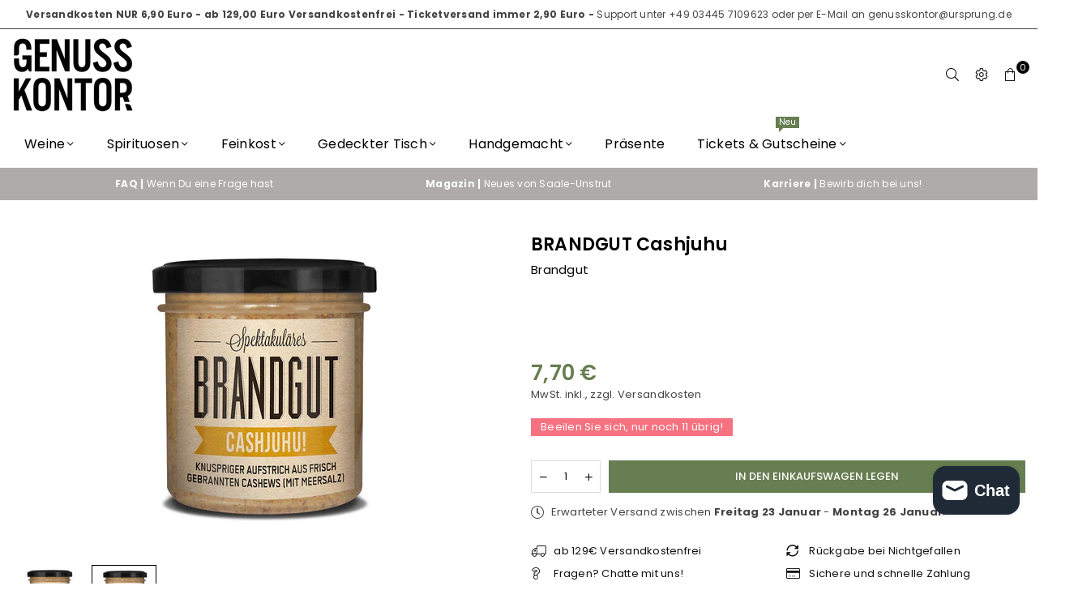

--- FILE ---
content_type: text/html; charset=utf-8
request_url: https://genusskontor.de/products/brandgut-cashjuhu
body_size: 43749
content:
<!doctype html>
<html class="no-js" lang="de" ><head><meta charset="utf-8"><meta http-equiv="X-UA-Compatible" content="IE=edge,chrome=1"><meta name="viewport" content="width=device-width, initial-scale=1.0"><meta name="theme-color" content="#000"><meta name="format-detection" content="telephone=no"><link rel="canonical" href="https://genusskontor.de/products/brandgut-cashjuhu"><link rel="preconnect" href="https://cdn.shopify.com" crossorigin><link rel="dns-prefetch" href="https://genusskontor.de" crossorigin><link rel="dns-prefetch" href="https://genusskontor.myshopify.com" crossorigin><link rel="preconnect" href="https://fonts.shopifycdn.com" crossorigin><!-- Google Tag Manager --><script>(function(w,d,s,l,i){w[l]=w[l]||[];w[l].push({'gtm.start':new Date().getTime(),event:'gtm.js'});var f=d.getElementsByTagName(s)[0],j=d.createElement(s),dl=l!='dataLayer'?'&l='+l:'';j.async=true;j.src='https://www.googletagmanager.com/gtm.js?id='+i+dl;f.parentNode.insertBefore(j,f);})(window,document,'script','dataLayer','GTM-MHN5T8V');</script><!-- End Google Tag Manager --><link rel="shortcut icon" href="//genusskontor.de/cdn/shop/files/genuss_kontor_header_47c03f59-9ffa-48f7-9012-350ec6fe5f74_32x32.png?v=1690206318" type="image/png"><link rel="apple-touch-icon-precomposed" type="image/png" sizes="152x152" href="//genusskontor.de/cdn/shop/files/genuss_kontor_header_2_5a1100c8-1c45-45be-9ee6-d96777305f7c_152x.png?v=1690206239"><title>BRANDGUT Cashjuhu &ndash; Genusskontor</title><meta name="description" content="ZUTATEN: Cashewkerne (45%), Zucker, Sonnenblumenöl, Meersalz (1,6%), Vanillezucker.Kann Spuren von anderen Schalenfrüchten, Erdnüssenund Sesam enthalten. WICHTIG: Wir verwenden keine Zusatzstoffe. Das Öl setzt sich dahermit der Zeit ab und konserviert so auf natürliche Weise. (Yeah!)Der Crunch macht es sich lieber am B"><!-- /snippets/social-meta-tags.liquid --> <meta name="keywords" content="Genusskontor, genusskontor.de" /><meta name="author" content="Genusskontor.de"><meta property="og:site_name" content="Genusskontor"><meta property="og:url" content="https://genusskontor.de/products/brandgut-cashjuhu"><meta property="og:title" content="BRANDGUT Cashjuhu"><meta property="og:type" content="product"><meta property="og:description" content="ZUTATEN: Cashewkerne (45%), Zucker, Sonnenblumenöl, Meersalz (1,6%), Vanillezucker.Kann Spuren von anderen Schalenfrüchten, Erdnüssenund Sesam enthalten. WICHTIG: Wir verwenden keine Zusatzstoffe. Das Öl setzt sich dahermit der Zeit ab und konserviert so auf natürliche Weise. (Yeah!)Der Crunch macht es sich lieber am B"><meta property="og:price:amount" content="7,70"><meta property="og:price:currency" content="EUR"><meta property="og:image" content="http://genusskontor.de/cdn/shop/products/Cashjuhu_800px_750b18ac-a0cb-450c-ad39-99fa979b78ea_1200x1200.jpg?v=1673538915"><meta property="og:image" content="http://genusskontor.de/cdn/shop/products/Cashjuhu_800px_7f45b9f5-03e5-4536-828d-b3bee5cb1e51_1200x1200.jpg?v=1673538918"><meta property="og:image:secure_url" content="https://genusskontor.de/cdn/shop/products/Cashjuhu_800px_750b18ac-a0cb-450c-ad39-99fa979b78ea_1200x1200.jpg?v=1673538915"><meta property="og:image:secure_url" content="https://genusskontor.de/cdn/shop/products/Cashjuhu_800px_7f45b9f5-03e5-4536-828d-b3bee5cb1e51_1200x1200.jpg?v=1673538918"><meta name="twitter:card" content="summary_large_image"><meta name="twitter:title" content="BRANDGUT Cashjuhu"><meta name="twitter:description" content="ZUTATEN: Cashewkerne (45%), Zucker, Sonnenblumenöl, Meersalz (1,6%), Vanillezucker.Kann Spuren von anderen Schalenfrüchten, Erdnüssenund Sesam enthalten. WICHTIG: Wir verwenden keine Zusatzstoffe. Das Öl setzt sich dahermit der Zeit ab und konserviert so auf natürliche Weise. (Yeah!)Der Crunch macht es sich lieber am B">
<link rel="preconnect" href="https://fonts.googleapis.com"><link rel="preconnect" href="https://fonts.gstatic.com" crossorigin><link href="https://fonts.googleapis.com/css2?family=Poppins:wght@300;400;500;600;700&display=swap" rel="stylesheet"><style type="text/css">:root{--ft1:'Poppins';--ft2:'Poppins';--ft3:'Poppins';--site_gutter:15px;--grid_gutter:30px;--grid_gutter_sm:15px; --input_height:38px;--input_height_sm:32px;--error:#d20000}*,::after,::before{box-sizing:border-box}article,aside,details,figcaption,figure,footer,header,hgroup,main,menu,nav,section,summary{display:block}body,button,input,select,textarea{font-family:-apple-system,BlinkMacSystemFont,"Segoe UI","Roboto","Oxygen","Ubuntu","Cantarell","Helvetica Neue",sans-serif;-webkit-font-smoothing:antialiased;-webkit-text-size-adjust:100%}a{background-color:transparent}a,a:after,a:before{transition:all .3s ease-in-out}b,strong{font-weight:700;}em{font-style:italic}small{font-size:80%}sub,sup{font-size:75%;line-height:0;position:relative;vertical-align:baseline}sup{top:-.5em}sub{bottom:-.25em}img{max-width:100%;border:0}button,input,optgroup,select,textarea{color:inherit;font:inherit;margin:0;outline:0}button[disabled],input[disabled]{cursor:default}[type=button]::-moz-focus-inner,[type=reset]::-moz-focus-inner,[type=submit]::-moz-focus-inner,button::-moz-focus-inner{border-style:none;padding:0}[type=button]:-moz-focusring,[type=reset]:-moz-focusring,[type=submit]:-moz-focusring,button:-moz-focusring{outline:1px dotted ButtonText}input[type=email],input[type=number],input[type=password],input[type=search]{-webkit-appearance:none;-moz-appearance:none}table{width:100%;border-collapse:collapse;border-spacing:0}td,th{padding:0}textarea{overflow:auto;-webkit-appearance:none;-moz-appearance:none}[tabindex='-1']:focus{outline:0}a,img{outline:0!important;border:0}[role=button],a,button,input,label,select,textarea{touch-action:manipulation}.fl,.flex{display:flex}.fl1,.flex-item{flex:1}.clearfix::after{content:'';display:table;clear:both}.clear{clear:both}.icon__fallback-text,.v-hidden{position:absolute!important;overflow:hidden;clip:rect(0 0 0 0);height:1px;width:1px;margin:-1px;padding:0;border:0}.visibility-hidden{visibility:hidden}.js-focus-hidden:focus{outline:0}.no-js:not(html),.no-js .js{display:none}.no-js .no-js:not(html){display:block}.skip-link:focus{clip:auto;width:auto;height:auto;margin:0;color:#111;background-color:#fff;padding:10px;opacity:1;z-index:10000;transition:none}blockquote{background:#f8f8f8;font-weight:600;font-size:15px;font-style:normal;text-align:center;padding:0 30px;margin:0}.rte blockquote{padding:25px;margin-bottom:20px}blockquote p+cite{margin-top:7.5px}blockquote cite{display:block;font-size:13px;font-style:inherit}code,pre{font-family:Consolas,monospace;font-size:1em}pre{overflow:auto}.rte:last-child{margin-bottom:0}.rte .h1,.rte .h2,.rte .h3,.rte .h4,.rte .h5,.rte .h6,.rte h1,.rte h2,.rte h3,.rte h4,.rte h5,.rte h6{margin-top:15px;margin-bottom:7.5px}.rte .h1:first-child,.rte .h2:first-child,.rte .h3:first-child,.rte .h4:first-child,.rte .h5:first-child,.rte .h6:first-child,.rte h1:first-child,.rte h2:first-child,.rte h3:first-child,.rte h4:first-child,.rte h5:first-child,.rte h6:first-child{margin-top:0}.rte li{margin-bottom:4px;list-style:inherit}.rte li:last-child{margin-bottom:0}.rte-setting{margin-bottom:11.11111px}.rte-setting:last-child{margin-bottom:0}p:last-child{margin-bottom:0}li{list-style:none}.fine-print{font-size:1.07692em;font-style:italic;margin:20px 0}.txt--minor{font-size:80%}.txt--emphasis{font-style:italic}.icon{display:inline-block;width:20px;height:20px;vertical-align:middle;fill:currentColor}.no-svg .icon{display:none}svg.icon:not(.icon--full-color) circle,svg.icon:not(.icon--full-color) ellipse,svg.icon:not(.icon--full-color) g,svg.icon:not(.icon--full-color) line,svg.icon:not(.icon--full-color) path,svg.icon:not(.icon--full-color) polygon,svg.icon:not(.icon--full-color) polyline,svg.icon:not(.icon--full-color) rect,symbol.icon:not(.icon--full-color) circle,symbol.icon:not(.icon--full-color) ellipse,symbol.icon:not(.icon--full-color) g,symbol.icon:not(.icon--full-color) line,symbol.icon:not(.icon--full-color) path,symbol.icon:not(.icon--full-color) polygon,symbol.icon:not(.icon--full-color) polyline,symbol.icon:not(.icon--full-color) rect{fill:inherit;stroke:inherit}.no-svg .icon__fallback-text{position:static!important;overflow:inherit;clip:none;height:auto;width:auto;margin:0}ol,ul{margin:0;padding:0}ol{list-style:decimal}.list--inline{padding:0;margin:0}.list--inline li{display:inline-block;margin-bottom:0;vertical-align:middle}.rte img{height:auto}.rte table{table-layout:fixed}.rte ol,.rte ul{margin:20px 0 30px 30px}.rte ol.list--inline,.rte ul.list--inline{margin-left:0}.rte ul{list-style:disc outside}.rte ul ul{list-style:circle outside}.rte ul ul ul{list-style:square outside}.rte a:not(.btn){padding-bottom:1px}.tc .rte ol,.tc .rte ul,.tc.rte ol,.tc.rte ul{margin-left:0;list-style-position:inside}.rte__table-wrapper{max-width:100%;overflow:auto;-webkit-overflow-scrolling:touch}svg:not(:root){overflow:hidden}.video-wrapper{position:relative;overflow:hidden;max-width:100%;padding-bottom:56.25%;height:0;height:auto}.video-wrapper iframe{position:absolute;top:0;left:0;width:100%;height:100%}form{margin:0}legend{border:0;padding:0}button,input[type=submit],label[for]{cursor:pointer}input[type=text]{-webkit-appearance:none;-moz-appearance:none}[type=checkbox]+label,[type=radio]+label{display:inline-block;margin-bottom:0}textarea{min-height:100px}input[type=checkbox],input[type=radio]{margin:0 5px 0 0;vertical-align:middle}select::-ms-expand{display:none}.label--hidden{position:absolute;height:0;width:0;margin-bottom:0;overflow:hidden;clip:rect(1px,1px,1px,1px)}.form-vertical input,.form-vertical select,.form-vertical textarea{display:block;width:100%}.form-vertical [type=checkbox],.form-vertical [type=radio]{display:inline-block;width:auto;margin-right:5px}.form-vertical .btn,.form-vertical [type=submit]{display:inline-block;width:auto}.grid--table{display:table;table-layout:fixed;width:100%}.grid--table>.gitem{float:none;display:table-cell;vertical-align:middle}.is-transitioning{display:block!important;visibility:visible!important}.mr0{margin:0 !important;}.pd0{ padding:0 !important;}.db{display:block}.dbi{display:inline-block}.dn, .hidden,.btn.loading .txt {display:none}.of_hidden {overflow:hidden}.pa {position:absolute}.pr {position:relative}.fw-300{font-weight:300}.fw-400{font-weight:400}.fw-500{font-weight:500}.fw-600{font-weight:600}b,strong,.fw-700{font-weight:700}em, .em{font-style:italic}.tt-u{text-transform:uppercase}.tt-l{text-transform:lowercase}.tt-c{text-transform:capitalize}.tt-n{text-transform:none}.list-bullet,.list-arrow,.list-square,.order-list{padding:0 0 15px 15px;}.list-bullet li {list-style:disc; padding:4px 0; }.list-bullet ul, .list-circle ul, .list-arrow ul, .order-list li {padding-left:15px;}.list-square li {list-style:square; padding:4px 0; } .list-arrow li {list-style:disclosure-closed; padding:4px 0; }.order-list li {list-style:decimal; padding:4px 0; }.tdn {text-decoration:none!important}.tdu {text-decoration:underline}.imgFt{position:absolute;top:0;left:0;width:100%;height:100%;object-fit:cover; object-position:center; }.imgFl { display:block; width:100%; height:auto; }.imgWrapper { display:block; margin:auto; }.autoHt { height:auto; }.bgImg { background-size:cover; background-repeat:no-repeat; background-position:center; }.grid-sizer{width:25%; position:absolute}.w_auto {width:auto!important}.h_auto{height:auto}.w_100{width:100%!important}.h_100{height:100%!important}.pd10 {padding:10px;}.grid{display:flex;flex-wrap:wrap;list-style:none;margin:0 -7.5px }.gitem{flex:0 0 auto;padding-left:7.5px;padding-right:7.5px;width:100%}.col-1,.rwcols-1 .gitem, .wd100{width:100%}.col-2,.rwcols-2 .gitem,.wd50{width:50%}.col-3,.rwcols-3 .gitem,.wd33{width:33.33333%}.col-4,.rwcols-4 .gitem,.wd25{width:25%}.col-5,.rwcols-5 .gitem,.wd20{width:20%}.col-6,.rwcols-6 .gitem,.wd16{width:16.66667%}.col-7,.rwcols-7 .gitem,.wd14{width:14.28571%}.col-8,.rwcols-8 .gitem,.wd12{width:12.5%}.col-9,.rwcols-9 .gitem,.wd11{width:11.11111%}.col-10,.rwcols-10 .gitem,.wd10{width:10%}.wd30{width:30%}.wd37{width:37.5%}.wd40{width:40%}.wd60{width:60%}.wd62{width:62.5%}.wd66{width:66.66667%}.wd70{width:70%}.wd75{width:75%}.wd80{width:80%}.wd83{width:83.33333%}.wd87{width:87.5%}.wd90{width:90%}.wd100{width:100%}.show{display:block!important}.hide{display:none!important}.grid-products{margin:0 -0.0px}.grid-products .gitem{padding-left:0.0px;padding-right:0.0px}.f-row{flex-direction:row}.f-col{flex-direction:column}.f-wrap{flex-wrap:wrap}.f-nowrap{flex-wrap:nowrap}.f-jcs{justify-content:flex-start}.f-jce{justify-content:flex-end}.f-jcc{justify-content:center}.f-jcsb{justify-content:space-between}.f-jcsa{justify-content:space-around}.f-jcse{justify-content:space-evenly}.f-ais{align-items:flex-start}.f-aie{align-items:flex-end}.f-aic{align-items:center}.f-aib{align-items:baseline}.f-aist{align-items:stretch}.f-acs{align-content:flex-start}.f-ace{align-content:flex-end}.f-acc{align-content:center}.f-acsb{align-content:space-between}.f-acsa{align-content:space-around}.f-acst{align-content:stretch}.f-asa{align-self:auto}.f-ass{align-self:flex-start}.f-ase{align-self:flex-end}.f-asc{align-self:center}.f-asb{align-self:baseline}.f-asst{align-self:stretch}.order0{order:0}.order1{order:1}.order2{order:2}.order3{order:3}.tl{text-align:left!important}.tc{text-align:center!important}.tr{text-align:right!important}.m_auto{margin-left:auto;margin-right:auto}.ml_auto{margin-left:auto}.mr_auto{margin-right:auto}.m0{margin:0!important}.mt0{margin-top:0!important}.ml0{margin-left:0!important}.mr0{margin-right:0!important}.mb0{margin-bottom:0!important}.ml5{margin-left:5px}.mt5{margin-top:5px}.mr5{margin-right:5px}.mb5{margin-bottom:5px}.ml10{margin-left:10px}.mt10{margin-top:10px}.mr10{margin-right:10px}.mb10{margin-bottom:10px}.ml15{margin-left:15px}.mt15{margin-top:15px}.mr15{margin-right:15px}.mb15{margin-bottom:15px}.ml20{margin-left:20px}.mt20{margin-top:20px!important}.mr20{margin-right:20px}.mb20{margin-bottom:20px}.ml25{margin-left:25px}.mt25{margin-top:25px}.mr25{margin-right:25px}.mb25{margin-bottom:25px}.ml30{margin-left:30px}.mt30{margin-top:30px}.mr30{margin-right:30px}.mb30{margin-bottom:30px}.mb35{margin-bottom:35px}.mb40{margin-bottom:40px}.mb45{margin-bottom:45px}.mb50{margin-bottom:50px}@media (min-width:768px){.col-md-1{width:100%}.col-md-2,.rwcols-md-2 .gitem,.wd50-md{width:50%}.col-md-3,.rwcols-md-3 .gitem,.wd33-md{width:33.33333%}.col-md-4,.rwcols-md-4 .gitem,.wd25-md{width:25%}.col-md-5,.rwcols-md-5 .gitem,.wd20-md{width:20%}.col-md-6,.rwcols-md-6 .gitem,.wd16-md{width:16.66667%}.col-md-7,.rwcols-md-7 .gitem,.wd14-md{width:14.28571%}.col-md-8,.rwcols-md-8 .gitem,.wd12-md{width:12.5%}.col-md-9,.rwcols-md-9 .gitem,.wd11-md{width:11.11111%}.col-md-10,.rwcols-md-10 .gitem,.wd10-md{width:10%}.wd30-md{width:30%}.wd37-md{width:37.5%}.wd40-md{width:40%}.wd60-md{width:60%}.wd62-md{width:62.5%}.wd66-md{width:66.66667%}.wd70-md{width:70%}.wd75-md{width:75%}.wd80-md{width:80%}.wd83-md{width:83.33333%}.wd87-md{width:87.5%}.wd90-md{width:90%}.tl-md{text-align:left!important}.tc-md{text-align:center!important}.tr-md{text-align:right!important}.f-row-md{flex-direction:row}.f-col-md{flex-direction:column}.f-wrap-md{flex-wrap:wrap}.f-nowrap-md{flex-wrap:nowrap}.f-jcs-md{justify-content:flex-start}.f-jce-md{justify-content:flex-end}.f-jcc-md{justify-content:center}.f-jcsb-md{justify-content:space-between}.f-jcsa-md{justify-content:space-around}.f-jcse-md{justify-content:space-evenly}.f-ais-md{align-items:flex-start}.f-aie-md{align-items:flex-end}.f-aic-md{align-items:center}.f-aib-md{align-items:baseline}.f-aist-md{align-items:stretch}.f-acs-md{align-content:flex-start}.f-ace-md{align-content:flex-end}.f-acc-md{align-content:center}.f-acsb-md{align-content:space-between}.f-acsa-md{align-content:space-around}.f-acst-md{align-content:stretch}.f-asa-md{align-self:auto}.f-ass-md{align-self:flex-start}.f-ase-md{align-self:flex-end}.f-asc-md{align-self:center}.f-asb-md{align-self:baseline}.f-asst-md{align-self:stretch}.mb0-md{margin-bottom:0}.mb5-md{margin-bottom:5px}.mb10-md{margin-bottom:10px}.mb15-md{margin-bottom:15px}.mb20-md{margin-bottom:20px}.mb25-md{margin-bottom:25px}.mb30-md{margin-bottom:30px}.mb35-md{margin-bottom:35px}.mb40-md{margin-bottom:40px}.mb45-md{margin-bottom:45px}.mb50-md{margin-bottom:50px}}@media (min-width:1025px){.grid{margin:0 -15px }.gitem{padding-left:15px;padding-right:15px }.col-lg-1{width:100%}.col-lg-2,.rwcols-lg-2 .gitem,.wd50-lg{width:50%}.col-lg-3,.rwcols-lg-3 .gitem,.wd33-lg{width:33.33333%}.col-lg-4,.rwcols-lg-4 .gitem,.wd25-lg{width:25%}.col-lg-5,.rwcols-lg-5 .gitem,.wd20-lg{width:20%}.col-lg-6,.rwcols-lg-6 .gitem,.wd16-lg{width:16.66667%}.col-lg-7,.rwcols-lg-7 .gitem,.wd14-lg{width:14.28571%}.col-lg-8,.rwcols-lg-8 .gitem,.wd12-lg{width:12.5%}.col-lg-9,.rwcols-lg-9 .gitem,.wd11-lg{width:11.11111%}.col-lg-10,.rwcols-lg-10 .gitem,.wd10-lg{width:10%}.wd30-lg{width:30%}.wd37-lg{width:37.5%}.wd40-lg{width:40%}.wd60-lg{width:60%}.wd62-lg{width:62.5%}.wd66-lg{width:66.66667%}.wd70-lg{width:70%}.wd75-lg{width:75%}.wd80-lg{width:80%}.wd83-lg{width:83.33333%}.wd87-lg{width:87.5%}.wd90-lg{width:90%}.show-lg{display:block!important}.hide-lg{display:none!important}.f-row-lg{flex-direction:row}.f-col-lg{flex-direction:column}.f-wrap-lg{flex-wrap:wrap}.f-nowrap-lg{flex-wrap:nowrap}.tl-lg {text-align:left!important}.tc-lg {text-align:center!important}.tr-lg {text-align:right!important}.grid-products{margin:0 -10.0px}.grid-products .gitem{padding-left:10.0px;padding-right:10.0px}}@media (min-width:1280px){.col-xl-1{width:100%}.col-xl-2,.rwcols-xl-2 .gitem,.wd50-xl{width:50%}.col-xl-3,.rwcols-xl-3 .gitem,.wd33-xl{width:33.33333%}.col-xl-4,.rwcols-xl-4 .gitem,.wd25-xl{width:25%}.col-xl-5,.rwcols-xl-5 .gitem,.wd20-xl{width:20%}.col-xl-6,.rwcols-xl-6 .gitem,.wd16-xl{width:16.66667%}.col-xl-7,.rwcols-xl-7 .gitem,.wd14-xl{width:14.28571%}.col-xl-8,.rwcols-xl-8 .gitem,.wd12-xl{width:12.5%}.col-xl-9,.rwcols-xl-9 .gitem,.wd11-xl{width:11.11111%}.col-xl-10,.rwcols-xl-10 .gitem,.wd10-xl{width:10%}.wd30-xl{width:30%}.wd37-xl{width:37.5%}.wd40-xl{width:40%}.wd60-xl{width:60%}.wd62-xl{width:62.5%}.wd66-xl{width:66.66667%}.wd70-xl{width:70%}.wd75-xl{width:75%}.wd80-xl{width:80%}.wd83-xl{width:83.33333%}.wd87-xl{width:87.5%}.wd90-xl{width:90%}.show-xl{display:block!important}.hide-xl{display:none!important}.f-wrap-xl{flex-wrap:wrap}.f-col-xl{flex-direction:column}.tl-xl {text-align:left!important}.tc-xl {text-align:center!important}.tr-xl {text-align:right!important}}@media only screen and (min-width:768px) and (max-width:1025px){.show-md{display:block!important}.hide-md{display:none!important}}@media only screen and (max-width:767px){.show-sm{display:block!important}.hide-sm{display:none!important}}@font-face{font-family:Adorn-Icons;src:url("//genusskontor.de/cdn/shop/t/8/assets/adorn-icons.woff2?v=23110375483909177801689678944") format('woff2'),url("//genusskontor.de/cdn/shop/t/8/assets/adorn-icons.woff?v=3660380726993999231689678944") format('woff');font-weight:400;font-style:normal;font-display:swap}.at{font:normal normal normal 15px/1 Adorn-Icons;speak:none;text-transform:none;display:inline-block;vertical-align:middle;text-rendering:auto;-webkit-font-smoothing:antialiased;-moz-osx-font-smoothing:grayscale}.page-width { margin:0 auto; padding-left:10px; padding-right:10px; max-width:1400px; }.fullwidth { max-width:100%; padding-left:10px; padding-right:10px; }@media only screen and (min-width:766px) { .page-width { padding-left:15px; padding-right:15px; }.fullwidth { padding-left:15px; padding-right:15px; }}@media only screen and (min-width:1280px){.fullwidth { padding-left:55px; padding-right:55px; }}.fullwidth.npd { padding-left:0; padding-right:0; }</style><link rel="stylesheet" href="//genusskontor.de/cdn/shop/t/8/assets/theme.css?v=77188134361690713431765827224" type="text/css" media="all">    <script src="//genusskontor.de/cdn/shop/t/8/assets/lazysizes.js?v=87699819761267479901689678945" async></script>  <script src="//genusskontor.de/cdn/shop/t/8/assets/jquery.min.js?v=115860211936397945481689678945"defer="defer"></script><script>var theme = {strings:{addToCart:"In den Einkaufswagen legen",preOrder:"Vorbestellen",soldOut:"Ausverkauft",unavailable:"Nicht verfügbar",showMore:"Mehr anzeigen",showLess:"Weniger anzeigen"},mlcurrency:false,moneyFormat:"{{amount_with_comma_separator}} €",currencyFormat:"money_with_currency_format",shopCurrency:"EUR",autoCurrencies:false,money_currency_format:"{{amount_with_comma_separator}} EUR",money_format:"{{amount_with_comma_separator}} €",ajax_cart:true,fixedHeader:true,animation:false,animationMobile:true,searchresult:"Alle Ergebnisse anzeigen",wlAvailable:"Verfügbar in der Wunschliste",rtl:false,};document.documentElement.className = document.documentElement.className.replace('no-js', 'js');var Metatheme = null,thm = 'Avone', shpeml = 'bestellung@genusskontor.de', dmn = window.location.hostname;        window.lazySizesConfig = window.lazySizesConfig || {};window.lazySizesConfig.loadMode = 1;      window.lazySizesConfig.loadHidden = false;        window.shopUrl = 'https://genusskontor.de';      window.routes = {        cart_add_url: '/cart/add',        cart_change_url: '/cart/change',        cart_update_url: '/cart/update',        cart_url: '/cart',        predictive_search_url: '/search/suggest'      };      window.cartStrings = {        error: `Fehler`,        quantityError: `wir können nur [quantity] hinzufügen`      };</script><script src="//genusskontor.de/cdn/shop/t/8/assets/vendor.js?v=154559527474465178371689678945" defer="defer"></script>
   <script>window.performance && window.performance.mark && window.performance.mark('shopify.content_for_header.start');</script><meta name="google-site-verification" content="eDa1yBQIh66i3XgGFnFjEVCE4sSrp0soUd39BZ530Zc">
<meta name="google-site-verification" content="kIFbNNNc_tjFrl2jaaX7Zch8U0g3w4YV76IUY1VpzhI">
<meta name="google-site-verification" content="_2WE1kHZXtIThmMXNhZ1FAOX4_keo4wZ1rnCN6Bs4ss">
<meta name="facebook-domain-verification" content="3kbtlacah4oyw6kgh058hmehcqc6xd">
<meta id="shopify-digital-wallet" name="shopify-digital-wallet" content="/62066262273/digital_wallets/dialog">
<meta name="shopify-checkout-api-token" content="2d3ab3fa73be7ce408bb3e9226111499">
<meta id="in-context-paypal-metadata" data-shop-id="62066262273" data-venmo-supported="false" data-environment="production" data-locale="de_DE" data-paypal-v4="true" data-currency="EUR">
<link rel="alternate" hreflang="x-default" href="https://genusskontor.de/products/brandgut-cashjuhu">
<link rel="alternate" hreflang="de" href="https://genusskontor.de/products/brandgut-cashjuhu">
<link rel="alternate" hreflang="nl" href="https://genusskontor.de/nl/products/brandgut-cashjuhu">
<link rel="alternate" type="application/json+oembed" href="https://genusskontor.de/products/brandgut-cashjuhu.oembed">
<script async="async" data-src="/checkouts/internal/preloads.js?locale=de-DE"></script>
<link rel="preconnect" href="https://shop.app" crossorigin="anonymous">
<script async="async" data-src="https://shop.app/checkouts/internal/preloads.js?locale=de-DE&shop_id=62066262273" crossorigin="anonymous"></script>
<script id="apple-pay-shop-capabilities" type="application/json">{"shopId":62066262273,"countryCode":"DE","currencyCode":"EUR","merchantCapabilities":["supports3DS"],"merchantId":"gid:\/\/shopify\/Shop\/62066262273","merchantName":"Genusskontor","requiredBillingContactFields":["postalAddress","email","phone"],"requiredShippingContactFields":["postalAddress","email","phone"],"shippingType":"shipping","supportedNetworks":["visa","maestro","masterCard","amex"],"total":{"type":"pending","label":"Genusskontor","amount":"1.00"},"shopifyPaymentsEnabled":true,"supportsSubscriptions":true}</script>
<script id="shopify-features" type="application/json">{"accessToken":"2d3ab3fa73be7ce408bb3e9226111499","betas":["rich-media-storefront-analytics"],"domain":"genusskontor.de","predictiveSearch":true,"shopId":62066262273,"locale":"de"}</script>
<script>var Shopify = Shopify || {};
Shopify.shop = "genusskontor.myshopify.com";
Shopify.locale = "de";
Shopify.currency = {"active":"EUR","rate":"1.0"};
Shopify.country = "DE";
Shopify.theme = {"name":"Avone-install-me-shopify2.0","id":143522332940,"schema_name":"Avone","schema_version":"5.1","theme_store_id":null,"role":"main"};
Shopify.theme.handle = "null";
Shopify.theme.style = {"id":null,"handle":null};
Shopify.cdnHost = "genusskontor.de/cdn";
Shopify.routes = Shopify.routes || {};
Shopify.routes.root = "/";</script>
<script type="module">!function(o){(o.Shopify=o.Shopify||{}).modules=!0}(window);</script>
<script>!function(o){function n(){var o=[];function n(){o.push(Array.prototype.slice.apply(arguments))}return n.q=o,n}var t=o.Shopify=o.Shopify||{};t.loadFeatures=n(),t.autoloadFeatures=n()}(window);</script>
<script>
  window.ShopifyPay = window.ShopifyPay || {};
  window.ShopifyPay.apiHost = "shop.app\/pay";
  window.ShopifyPay.redirectState = null;
</script>
<script id="shop-js-analytics" type="application/json">{"pageType":"product"}</script>
<script defer="defer" async type="module" data-src="//genusskontor.de/cdn/shopifycloud/shop-js/modules/v2/client.init-shop-cart-sync_kxAhZfSm.de.esm.js"></script>
<script defer="defer" async type="module" data-src="//genusskontor.de/cdn/shopifycloud/shop-js/modules/v2/chunk.common_5BMd6ono.esm.js"></script>
<script type="module">
  await import("//genusskontor.de/cdn/shopifycloud/shop-js/modules/v2/client.init-shop-cart-sync_kxAhZfSm.de.esm.js");
await import("//genusskontor.de/cdn/shopifycloud/shop-js/modules/v2/chunk.common_5BMd6ono.esm.js");

  window.Shopify.SignInWithShop?.initShopCartSync?.({"fedCMEnabled":true,"windoidEnabled":true});

</script>
<script>
  window.Shopify = window.Shopify || {};
  if (!window.Shopify.featureAssets) window.Shopify.featureAssets = {};
  window.Shopify.featureAssets['shop-js'] = {"shop-cart-sync":["modules/v2/client.shop-cart-sync_81xuAXRO.de.esm.js","modules/v2/chunk.common_5BMd6ono.esm.js"],"init-fed-cm":["modules/v2/client.init-fed-cm_B2l2C8gd.de.esm.js","modules/v2/chunk.common_5BMd6ono.esm.js"],"shop-button":["modules/v2/client.shop-button_DteRmTIv.de.esm.js","modules/v2/chunk.common_5BMd6ono.esm.js"],"init-windoid":["modules/v2/client.init-windoid_BrVTPDHy.de.esm.js","modules/v2/chunk.common_5BMd6ono.esm.js"],"shop-cash-offers":["modules/v2/client.shop-cash-offers_uZhaqfcC.de.esm.js","modules/v2/chunk.common_5BMd6ono.esm.js","modules/v2/chunk.modal_DhTZgVSk.esm.js"],"shop-toast-manager":["modules/v2/client.shop-toast-manager_lTRStNPf.de.esm.js","modules/v2/chunk.common_5BMd6ono.esm.js"],"init-shop-email-lookup-coordinator":["modules/v2/client.init-shop-email-lookup-coordinator_BhyMm2Vh.de.esm.js","modules/v2/chunk.common_5BMd6ono.esm.js"],"pay-button":["modules/v2/client.pay-button_uIj7-e2V.de.esm.js","modules/v2/chunk.common_5BMd6ono.esm.js"],"avatar":["modules/v2/client.avatar_BTnouDA3.de.esm.js"],"init-shop-cart-sync":["modules/v2/client.init-shop-cart-sync_kxAhZfSm.de.esm.js","modules/v2/chunk.common_5BMd6ono.esm.js"],"shop-login-button":["modules/v2/client.shop-login-button_hqVUT9QF.de.esm.js","modules/v2/chunk.common_5BMd6ono.esm.js","modules/v2/chunk.modal_DhTZgVSk.esm.js"],"init-customer-accounts-sign-up":["modules/v2/client.init-customer-accounts-sign-up_0Oyvgx7Z.de.esm.js","modules/v2/client.shop-login-button_hqVUT9QF.de.esm.js","modules/v2/chunk.common_5BMd6ono.esm.js","modules/v2/chunk.modal_DhTZgVSk.esm.js"],"init-shop-for-new-customer-accounts":["modules/v2/client.init-shop-for-new-customer-accounts_DojLPa1w.de.esm.js","modules/v2/client.shop-login-button_hqVUT9QF.de.esm.js","modules/v2/chunk.common_5BMd6ono.esm.js","modules/v2/chunk.modal_DhTZgVSk.esm.js"],"init-customer-accounts":["modules/v2/client.init-customer-accounts_DWlFj6gc.de.esm.js","modules/v2/client.shop-login-button_hqVUT9QF.de.esm.js","modules/v2/chunk.common_5BMd6ono.esm.js","modules/v2/chunk.modal_DhTZgVSk.esm.js"],"shop-follow-button":["modules/v2/client.shop-follow-button_BEIcZOGj.de.esm.js","modules/v2/chunk.common_5BMd6ono.esm.js","modules/v2/chunk.modal_DhTZgVSk.esm.js"],"lead-capture":["modules/v2/client.lead-capture_BSpzCmmh.de.esm.js","modules/v2/chunk.common_5BMd6ono.esm.js","modules/v2/chunk.modal_DhTZgVSk.esm.js"],"checkout-modal":["modules/v2/client.checkout-modal_8HiTfxyj.de.esm.js","modules/v2/chunk.common_5BMd6ono.esm.js","modules/v2/chunk.modal_DhTZgVSk.esm.js"],"shop-login":["modules/v2/client.shop-login_Fe0VhLV0.de.esm.js","modules/v2/chunk.common_5BMd6ono.esm.js","modules/v2/chunk.modal_DhTZgVSk.esm.js"],"payment-terms":["modules/v2/client.payment-terms_C8PkVPzh.de.esm.js","modules/v2/chunk.common_5BMd6ono.esm.js","modules/v2/chunk.modal_DhTZgVSk.esm.js"]};
</script>
<script>(function() {
  var isLoaded = false;
  function asyncLoad() {
    if (isLoaded) return;
    isLoaded = true;
    var urls = ["https:\/\/chimpstatic.com\/mcjs-connected\/js\/users\/52c0fa60bd8a5204088341ba9\/e6e01673e34247e5ef24066a4.js?shop=genusskontor.myshopify.com","https:\/\/cookie-bar.salessquad.co.uk\/scripts\/fcb_a227b43b4fa4a1cdc0a48e11c2b044af.js?shop=genusskontor.myshopify.com","https:\/\/tseish-app.connect.trustedshops.com\/esc.js?apiBaseUrl=aHR0cHM6Ly90c2Vpc2gtYXBwLmNvbm5lY3QudHJ1c3RlZHNob3BzLmNvbQ==\u0026instanceId=Z2VudXNza29udG9yLm15c2hvcGlmeS5jb20=\u0026shop=genusskontor.myshopify.com"];
    for (var i = 0; i < urls.length; i++) {
      var s = document.createElement('script');
      s.type = 'text/javascript';
      s.async = true;
      s.src = urls[i];
      var x = document.getElementsByTagName('script')[0];
      x.parentNode.insertBefore(s, x);
    }
  };
  document.addEventListener('StartAsyncLoading',function(event){asyncLoad();});if(window.attachEvent) {
    window.attachEvent('onload', function(){});
  } else {
    window.addEventListener('load', function(){}, false);
  }
})();</script>
<script id="__st">var __st={"a":62066262273,"offset":3600,"reqid":"f424ef14-c6eb-41f3-bf1b-0aa0c2c90c67-1769018973","pageurl":"genusskontor.de\/products\/brandgut-cashjuhu","u":"07b3c17b824e","p":"product","rtyp":"product","rid":7589179982081};</script>
<script>window.ShopifyPaypalV4VisibilityTracking = true;</script>
<script id="captcha-bootstrap">!function(){'use strict';const t='contact',e='account',n='new_comment',o=[[t,t],['blogs',n],['comments',n],[t,'customer']],c=[[e,'customer_login'],[e,'guest_login'],[e,'recover_customer_password'],[e,'create_customer']],r=t=>t.map((([t,e])=>`form[action*='/${t}']:not([data-nocaptcha='true']) input[name='form_type'][value='${e}']`)).join(','),a=t=>()=>t?[...document.querySelectorAll(t)].map((t=>t.form)):[];function s(){const t=[...o],e=r(t);return a(e)}const i='password',u='form_key',d=['recaptcha-v3-token','g-recaptcha-response','h-captcha-response',i],f=()=>{try{return window.sessionStorage}catch{return}},m='__shopify_v',_=t=>t.elements[u];function p(t,e,n=!1){try{const o=window.sessionStorage,c=JSON.parse(o.getItem(e)),{data:r}=function(t){const{data:e,action:n}=t;return t[m]||n?{data:e,action:n}:{data:t,action:n}}(c);for(const[e,n]of Object.entries(r))t.elements[e]&&(t.elements[e].value=n);n&&o.removeItem(e)}catch(o){console.error('form repopulation failed',{error:o})}}const l='form_type',E='cptcha';function T(t){t.dataset[E]=!0}const w=window,h=w.document,L='Shopify',v='ce_forms',y='captcha';let A=!1;((t,e)=>{const n=(g='f06e6c50-85a8-45c8-87d0-21a2b65856fe',I='https://cdn.shopify.com/shopifycloud/storefront-forms-hcaptcha/ce_storefront_forms_captcha_hcaptcha.v1.5.2.iife.js',D={infoText:'Durch hCaptcha geschützt',privacyText:'Datenschutz',termsText:'Allgemeine Geschäftsbedingungen'},(t,e,n)=>{const o=w[L][v],c=o.bindForm;if(c)return c(t,g,e,D).then(n);var r;o.q.push([[t,g,e,D],n]),r=I,A||(h.body.append(Object.assign(h.createElement('script'),{id:'captcha-provider',async:!0,src:r})),A=!0)});var g,I,D;w[L]=w[L]||{},w[L][v]=w[L][v]||{},w[L][v].q=[],w[L][y]=w[L][y]||{},w[L][y].protect=function(t,e){n(t,void 0,e),T(t)},Object.freeze(w[L][y]),function(t,e,n,w,h,L){const[v,y,A,g]=function(t,e,n){const i=e?o:[],u=t?c:[],d=[...i,...u],f=r(d),m=r(i),_=r(d.filter((([t,e])=>n.includes(e))));return[a(f),a(m),a(_),s()]}(w,h,L),I=t=>{const e=t.target;return e instanceof HTMLFormElement?e:e&&e.form},D=t=>v().includes(t);t.addEventListener('submit',(t=>{const e=I(t);if(!e)return;const n=D(e)&&!e.dataset.hcaptchaBound&&!e.dataset.recaptchaBound,o=_(e),c=g().includes(e)&&(!o||!o.value);(n||c)&&t.preventDefault(),c&&!n&&(function(t){try{if(!f())return;!function(t){const e=f();if(!e)return;const n=_(t);if(!n)return;const o=n.value;o&&e.removeItem(o)}(t);const e=Array.from(Array(32),(()=>Math.random().toString(36)[2])).join('');!function(t,e){_(t)||t.append(Object.assign(document.createElement('input'),{type:'hidden',name:u})),t.elements[u].value=e}(t,e),function(t,e){const n=f();if(!n)return;const o=[...t.querySelectorAll(`input[type='${i}']`)].map((({name:t})=>t)),c=[...d,...o],r={};for(const[a,s]of new FormData(t).entries())c.includes(a)||(r[a]=s);n.setItem(e,JSON.stringify({[m]:1,action:t.action,data:r}))}(t,e)}catch(e){console.error('failed to persist form',e)}}(e),e.submit())}));const S=(t,e)=>{t&&!t.dataset[E]&&(n(t,e.some((e=>e===t))),T(t))};for(const o of['focusin','change'])t.addEventListener(o,(t=>{const e=I(t);D(e)&&S(e,y())}));const B=e.get('form_key'),M=e.get(l),P=B&&M;t.addEventListener('DOMContentLoaded',(()=>{const t=y();if(P)for(const e of t)e.elements[l].value===M&&p(e,B);[...new Set([...A(),...v().filter((t=>'true'===t.dataset.shopifyCaptcha))])].forEach((e=>S(e,t)))}))}(h,new URLSearchParams(w.location.search),n,t,e,['guest_login'])})(!0,!0)}();</script>
<script integrity="sha256-4kQ18oKyAcykRKYeNunJcIwy7WH5gtpwJnB7kiuLZ1E=" data-source-attribution="shopify.loadfeatures" defer="defer" data-src="//genusskontor.de/cdn/shopifycloud/storefront/assets/storefront/load_feature-a0a9edcb.js" crossorigin="anonymous"></script>
<script crossorigin="anonymous" defer="defer" data-src="//genusskontor.de/cdn/shopifycloud/storefront/assets/shopify_pay/storefront-65b4c6d7.js?v=20250812"></script>
<script data-source-attribution="shopify.dynamic_checkout.dynamic.init">var Shopify=Shopify||{};Shopify.PaymentButton=Shopify.PaymentButton||{isStorefrontPortableWallets:!0,init:function(){window.Shopify.PaymentButton.init=function(){};var t=document.createElement("script");t.data-src="https://genusskontor.de/cdn/shopifycloud/portable-wallets/latest/portable-wallets.de.js",t.type="module",document.head.appendChild(t)}};
</script>
<script data-source-attribution="shopify.dynamic_checkout.buyer_consent">
  function portableWalletsHideBuyerConsent(e){var t=document.getElementById("shopify-buyer-consent"),n=document.getElementById("shopify-subscription-policy-button");t&&n&&(t.classList.add("hidden"),t.setAttribute("aria-hidden","true"),n.removeEventListener("click",e))}function portableWalletsShowBuyerConsent(e){var t=document.getElementById("shopify-buyer-consent"),n=document.getElementById("shopify-subscription-policy-button");t&&n&&(t.classList.remove("hidden"),t.removeAttribute("aria-hidden"),n.addEventListener("click",e))}window.Shopify?.PaymentButton&&(window.Shopify.PaymentButton.hideBuyerConsent=portableWalletsHideBuyerConsent,window.Shopify.PaymentButton.showBuyerConsent=portableWalletsShowBuyerConsent);
</script>
<script data-source-attribution="shopify.dynamic_checkout.cart.bootstrap">document.addEventListener("DOMContentLoaded",(function(){function t(){return document.querySelector("shopify-accelerated-checkout-cart, shopify-accelerated-checkout")}if(t())Shopify.PaymentButton.init();else{new MutationObserver((function(e,n){t()&&(Shopify.PaymentButton.init(),n.disconnect())})).observe(document.body,{childList:!0,subtree:!0})}}));
</script>
<script id='scb4127' type='text/javascript' async='' data-src='https://genusskontor.de/cdn/shopifycloud/privacy-banner/storefront-banner.js'></script><link id="shopify-accelerated-checkout-styles" rel="stylesheet" media="screen" href="https://genusskontor.de/cdn/shopifycloud/portable-wallets/latest/accelerated-checkout-backwards-compat.css" crossorigin="anonymous">
<style id="shopify-accelerated-checkout-cart">
        #shopify-buyer-consent {
  margin-top: 1em;
  display: inline-block;
  width: 100%;
}

#shopify-buyer-consent.hidden {
  display: none;
}

#shopify-subscription-policy-button {
  background: none;
  border: none;
  padding: 0;
  text-decoration: underline;
  font-size: inherit;
  cursor: pointer;
}

#shopify-subscription-policy-button::before {
  box-shadow: none;
}

      </style>

<script>window.performance && window.performance.mark && window.performance.mark('shopify.content_for_header.end');</script><!-- BEGIN app block: shopify://apps/adcell-tracking-remarketing/blocks/theme_extension/578397e0-3e42-4c27-add7-dfc15023b09b --><script id="trad-js" type="text/javascript" src="https://t.adcell.com/js/trad.js?s=shopify&v=1.2.0&pid=15205" async="async"></script>
<script>
    var script = document.querySelector("#trad-js");
    script.addEventListener('load', function() {
        Adcell.Tracking.track();
    });
</script><script type="text/javascript" src="https://t.adcell.com/js/vcad.js?s=shopify&v=1.2.0&programId=15205" async="async"></script><script type="text/javascript" src="https://t.adcell.com/js/inlineretarget.js?s=shopify&v=1.2.0&method=product&pid=15205&productId=100035&productName=BRANDGUT Cashjuhu&categoryId=510701273356&productSeparator=;" async="async"></script>

<!-- END app block --><!-- BEGIN app block: shopify://apps/klaviyo-email-marketing-sms/blocks/klaviyo-onsite-embed/2632fe16-c075-4321-a88b-50b567f42507 -->












  <script async src="https://static.klaviyo.com/onsite/js/RmDrj5/klaviyo.js?company_id=RmDrj5"></script>
  <script>!function(){if(!window.klaviyo){window._klOnsite=window._klOnsite||[];try{window.klaviyo=new Proxy({},{get:function(n,i){return"push"===i?function(){var n;(n=window._klOnsite).push.apply(n,arguments)}:function(){for(var n=arguments.length,o=new Array(n),w=0;w<n;w++)o[w]=arguments[w];var t="function"==typeof o[o.length-1]?o.pop():void 0,e=new Promise((function(n){window._klOnsite.push([i].concat(o,[function(i){t&&t(i),n(i)}]))}));return e}}})}catch(n){window.klaviyo=window.klaviyo||[],window.klaviyo.push=function(){var n;(n=window._klOnsite).push.apply(n,arguments)}}}}();</script>

  
    <script id="viewed_product">
      if (item == null) {
        var _learnq = _learnq || [];

        var MetafieldReviews = null
        var MetafieldYotpoRating = null
        var MetafieldYotpoCount = null
        var MetafieldLooxRating = null
        var MetafieldLooxCount = null
        var okendoProduct = null
        var okendoProductReviewCount = null
        var okendoProductReviewAverageValue = null
        try {
          // The following fields are used for Customer Hub recently viewed in order to add reviews.
          // This information is not part of __kla_viewed. Instead, it is part of __kla_viewed_reviewed_items
          MetafieldReviews = {};
          MetafieldYotpoRating = null
          MetafieldYotpoCount = null
          MetafieldLooxRating = null
          MetafieldLooxCount = null

          okendoProduct = null
          // If the okendo metafield is not legacy, it will error, which then requires the new json formatted data
          if (okendoProduct && 'error' in okendoProduct) {
            okendoProduct = null
          }
          okendoProductReviewCount = okendoProduct ? okendoProduct.reviewCount : null
          okendoProductReviewAverageValue = okendoProduct ? okendoProduct.reviewAverageValue : null
        } catch (error) {
          console.error('Error in Klaviyo onsite reviews tracking:', error);
        }

        var item = {
          Name: "BRANDGUT Cashjuhu",
          ProductID: 7589179982081,
          Categories: ["all products (w\/o Gutscheine)","Brandgut","Feinkost 7%","Marzipan \u0026 Nuss"],
          ImageURL: "https://genusskontor.de/cdn/shop/products/Cashjuhu_800px_750b18ac-a0cb-450c-ad39-99fa979b78ea_grande.jpg?v=1673538915",
          URL: "https://genusskontor.de/products/brandgut-cashjuhu",
          Brand: "Brandgut",
          Price: "7,70 €",
          Value: "7,70",
          CompareAtPrice: "0,00 €"
        };
        _learnq.push(['track', 'Viewed Product', item]);
        _learnq.push(['trackViewedItem', {
          Title: item.Name,
          ItemId: item.ProductID,
          Categories: item.Categories,
          ImageUrl: item.ImageURL,
          Url: item.URL,
          Metadata: {
            Brand: item.Brand,
            Price: item.Price,
            Value: item.Value,
            CompareAtPrice: item.CompareAtPrice
          },
          metafields:{
            reviews: MetafieldReviews,
            yotpo:{
              rating: MetafieldYotpoRating,
              count: MetafieldYotpoCount,
            },
            loox:{
              rating: MetafieldLooxRating,
              count: MetafieldLooxCount,
            },
            okendo: {
              rating: okendoProductReviewAverageValue,
              count: okendoProductReviewCount,
            }
          }
        }]);
      }
    </script>
  




  <script>
    window.klaviyoReviewsProductDesignMode = false
  </script>







<!-- END app block --><script src="https://cdn.shopify.com/extensions/e8878072-2f6b-4e89-8082-94b04320908d/inbox-1254/assets/inbox-chat-loader.js" type="text/javascript" defer="defer"></script>
<script src="https://cdn.shopify.com/extensions/21b415e1-e68d-43bb-90b9-45b62610bf15/subscriptions-77/assets/app-embed-block.js" type="text/javascript" defer="defer"></script>
<link href="https://cdn.shopify.com/extensions/21b415e1-e68d-43bb-90b9-45b62610bf15/subscriptions-77/assets/styles-embed.css" rel="stylesheet" type="text/css" media="all">
<link href="https://monorail-edge.shopifysvc.com" rel="dns-prefetch">
<script>(function(){if ("sendBeacon" in navigator && "performance" in window) {try {var session_token_from_headers = performance.getEntriesByType('navigation')[0].serverTiming.find(x => x.name == '_s').description;} catch {var session_token_from_headers = undefined;}var session_cookie_matches = document.cookie.match(/_shopify_s=([^;]*)/);var session_token_from_cookie = session_cookie_matches && session_cookie_matches.length === 2 ? session_cookie_matches[1] : "";var session_token = session_token_from_headers || session_token_from_cookie || "";function handle_abandonment_event(e) {var entries = performance.getEntries().filter(function(entry) {return /monorail-edge.shopifysvc.com/.test(entry.name);});if (!window.abandonment_tracked && entries.length === 0) {window.abandonment_tracked = true;var currentMs = Date.now();var navigation_start = performance.timing.navigationStart;var payload = {shop_id: 62066262273,url: window.location.href,navigation_start,duration: currentMs - navigation_start,session_token,page_type: "product"};window.navigator.sendBeacon("https://monorail-edge.shopifysvc.com/v1/produce", JSON.stringify({schema_id: "online_store_buyer_site_abandonment/1.1",payload: payload,metadata: {event_created_at_ms: currentMs,event_sent_at_ms: currentMs}}));}}window.addEventListener('pagehide', handle_abandonment_event);}}());</script>
<script id="web-pixels-manager-setup">(function e(e,d,r,n,o){if(void 0===o&&(o={}),!Boolean(null===(a=null===(i=window.Shopify)||void 0===i?void 0:i.analytics)||void 0===a?void 0:a.replayQueue)){var i,a;window.Shopify=window.Shopify||{};var t=window.Shopify;t.analytics=t.analytics||{};var s=t.analytics;s.replayQueue=[],s.publish=function(e,d,r){return s.replayQueue.push([e,d,r]),!0};try{self.performance.mark("wpm:start")}catch(e){}var l=function(){var e={modern:/Edge?\/(1{2}[4-9]|1[2-9]\d|[2-9]\d{2}|\d{4,})\.\d+(\.\d+|)|Firefox\/(1{2}[4-9]|1[2-9]\d|[2-9]\d{2}|\d{4,})\.\d+(\.\d+|)|Chrom(ium|e)\/(9{2}|\d{3,})\.\d+(\.\d+|)|(Maci|X1{2}).+ Version\/(15\.\d+|(1[6-9]|[2-9]\d|\d{3,})\.\d+)([,.]\d+|)( \(\w+\)|)( Mobile\/\w+|) Safari\/|Chrome.+OPR\/(9{2}|\d{3,})\.\d+\.\d+|(CPU[ +]OS|iPhone[ +]OS|CPU[ +]iPhone|CPU IPhone OS|CPU iPad OS)[ +]+(15[._]\d+|(1[6-9]|[2-9]\d|\d{3,})[._]\d+)([._]\d+|)|Android:?[ /-](13[3-9]|1[4-9]\d|[2-9]\d{2}|\d{4,})(\.\d+|)(\.\d+|)|Android.+Firefox\/(13[5-9]|1[4-9]\d|[2-9]\d{2}|\d{4,})\.\d+(\.\d+|)|Android.+Chrom(ium|e)\/(13[3-9]|1[4-9]\d|[2-9]\d{2}|\d{4,})\.\d+(\.\d+|)|SamsungBrowser\/([2-9]\d|\d{3,})\.\d+/,legacy:/Edge?\/(1[6-9]|[2-9]\d|\d{3,})\.\d+(\.\d+|)|Firefox\/(5[4-9]|[6-9]\d|\d{3,})\.\d+(\.\d+|)|Chrom(ium|e)\/(5[1-9]|[6-9]\d|\d{3,})\.\d+(\.\d+|)([\d.]+$|.*Safari\/(?![\d.]+ Edge\/[\d.]+$))|(Maci|X1{2}).+ Version\/(10\.\d+|(1[1-9]|[2-9]\d|\d{3,})\.\d+)([,.]\d+|)( \(\w+\)|)( Mobile\/\w+|) Safari\/|Chrome.+OPR\/(3[89]|[4-9]\d|\d{3,})\.\d+\.\d+|(CPU[ +]OS|iPhone[ +]OS|CPU[ +]iPhone|CPU IPhone OS|CPU iPad OS)[ +]+(10[._]\d+|(1[1-9]|[2-9]\d|\d{3,})[._]\d+)([._]\d+|)|Android:?[ /-](13[3-9]|1[4-9]\d|[2-9]\d{2}|\d{4,})(\.\d+|)(\.\d+|)|Mobile Safari.+OPR\/([89]\d|\d{3,})\.\d+\.\d+|Android.+Firefox\/(13[5-9]|1[4-9]\d|[2-9]\d{2}|\d{4,})\.\d+(\.\d+|)|Android.+Chrom(ium|e)\/(13[3-9]|1[4-9]\d|[2-9]\d{2}|\d{4,})\.\d+(\.\d+|)|Android.+(UC? ?Browser|UCWEB|U3)[ /]?(15\.([5-9]|\d{2,})|(1[6-9]|[2-9]\d|\d{3,})\.\d+)\.\d+|SamsungBrowser\/(5\.\d+|([6-9]|\d{2,})\.\d+)|Android.+MQ{2}Browser\/(14(\.(9|\d{2,})|)|(1[5-9]|[2-9]\d|\d{3,})(\.\d+|))(\.\d+|)|K[Aa][Ii]OS\/(3\.\d+|([4-9]|\d{2,})\.\d+)(\.\d+|)/},d=e.modern,r=e.legacy,n=navigator.userAgent;return n.match(d)?"modern":n.match(r)?"legacy":"unknown"}(),u="modern"===l?"modern":"legacy",c=(null!=n?n:{modern:"",legacy:""})[u],f=function(e){return[e.baseUrl,"/wpm","/b",e.hashVersion,"modern"===e.buildTarget?"m":"l",".js"].join("")}({baseUrl:d,hashVersion:r,buildTarget:u}),m=function(e){var d=e.version,r=e.bundleTarget,n=e.surface,o=e.pageUrl,i=e.monorailEndpoint;return{emit:function(e){var a=e.status,t=e.errorMsg,s=(new Date).getTime(),l=JSON.stringify({metadata:{event_sent_at_ms:s},events:[{schema_id:"web_pixels_manager_load/3.1",payload:{version:d,bundle_target:r,page_url:o,status:a,surface:n,error_msg:t},metadata:{event_created_at_ms:s}}]});if(!i)return console&&console.warn&&console.warn("[Web Pixels Manager] No Monorail endpoint provided, skipping logging."),!1;try{return self.navigator.sendBeacon.bind(self.navigator)(i,l)}catch(e){}var u=new XMLHttpRequest;try{return u.open("POST",i,!0),u.setRequestHeader("Content-Type","text/plain"),u.send(l),!0}catch(e){return console&&console.warn&&console.warn("[Web Pixels Manager] Got an unhandled error while logging to Monorail."),!1}}}}({version:r,bundleTarget:l,surface:e.surface,pageUrl:self.location.href,monorailEndpoint:e.monorailEndpoint});try{o.browserTarget=l,function(e){var d=e.src,r=e.async,n=void 0===r||r,o=e.onload,i=e.onerror,a=e.sri,t=e.scriptDataAttributes,s=void 0===t?{}:t,l=document.createElement("script"),u=document.querySelector("head"),c=document.querySelector("body");if(l.async=n,l.src=d,a&&(l.integrity=a,l.crossOrigin="anonymous"),s)for(var f in s)if(Object.prototype.hasOwnProperty.call(s,f))try{l.dataset[f]=s[f]}catch(e){}if(o&&l.addEventListener("load",o),i&&l.addEventListener("error",i),u)u.appendChild(l);else{if(!c)throw new Error("Did not find a head or body element to append the script");c.appendChild(l)}}({src:f,async:!0,onload:function(){if(!function(){var e,d;return Boolean(null===(d=null===(e=window.Shopify)||void 0===e?void 0:e.analytics)||void 0===d?void 0:d.initialized)}()){var d=window.webPixelsManager.init(e)||void 0;if(d){var r=window.Shopify.analytics;r.replayQueue.forEach((function(e){var r=e[0],n=e[1],o=e[2];d.publishCustomEvent(r,n,o)})),r.replayQueue=[],r.publish=d.publishCustomEvent,r.visitor=d.visitor,r.initialized=!0}}},onerror:function(){return m.emit({status:"failed",errorMsg:"".concat(f," has failed to load")})},sri:function(e){var d=/^sha384-[A-Za-z0-9+/=]+$/;return"string"==typeof e&&d.test(e)}(c)?c:"",scriptDataAttributes:o}),m.emit({status:"loading"})}catch(e){m.emit({status:"failed",errorMsg:(null==e?void 0:e.message)||"Unknown error"})}}})({shopId: 62066262273,storefrontBaseUrl: "https://genusskontor.de",extensionsBaseUrl: "https://extensions.shopifycdn.com/cdn/shopifycloud/web-pixels-manager",monorailEndpoint: "https://monorail-edge.shopifysvc.com/unstable/produce_batch",surface: "storefront-renderer",enabledBetaFlags: ["2dca8a86"],webPixelsConfigList: [{"id":"1564541196","configuration":"{\"accountID\":\"RmDrj5\",\"webPixelConfig\":\"eyJlbmFibGVBZGRlZFRvQ2FydEV2ZW50cyI6IHRydWV9\"}","eventPayloadVersion":"v1","runtimeContext":"STRICT","scriptVersion":"524f6c1ee37bacdca7657a665bdca589","type":"APP","apiClientId":123074,"privacyPurposes":["ANALYTICS","MARKETING"],"dataSharingAdjustments":{"protectedCustomerApprovalScopes":["read_customer_address","read_customer_email","read_customer_name","read_customer_personal_data","read_customer_phone"]}},{"id":"1283457292","configuration":"{\"accountID\":\"2229\",\"programID\":\"15205\"}","eventPayloadVersion":"v1","runtimeContext":"STRICT","scriptVersion":"589bf5e09efd33cbe96bb10dfd037315","type":"APP","apiClientId":2982569,"privacyPurposes":["ANALYTICS","MARKETING","SALE_OF_DATA"],"dataSharingAdjustments":{"protectedCustomerApprovalScopes":["read_customer_personal_data"]}},{"id":"888013068","configuration":"{\"config\":\"{\\\"google_tag_ids\\\":[\\\"G-W6Z07DLDH0\\\",\\\"AW-11110669584\\\",\\\"GT-NB9NJNG\\\"],\\\"target_country\\\":\\\"DE\\\",\\\"gtag_events\\\":[{\\\"type\\\":\\\"begin_checkout\\\",\\\"action_label\\\":[\\\"G-W6Z07DLDH0\\\",\\\"AW-11110669584\\\/8kUECPDhmfMYEJC6_bEp\\\",\\\"AW-11110669584\\\/kgADCJOd0psZEJC6_bEp\\\"]},{\\\"type\\\":\\\"search\\\",\\\"action_label\\\":[\\\"G-W6Z07DLDH0\\\",\\\"AW-11110669584\\\/VO-NCOrhmfMYEJC6_bEp\\\"]},{\\\"type\\\":\\\"view_item\\\",\\\"action_label\\\":[\\\"G-W6Z07DLDH0\\\",\\\"AW-11110669584\\\/0GjlCOfhmfMYEJC6_bEp\\\",\\\"MC-L8V6VYZRF7\\\",\\\"AW-11110669584\\\/xMwcCMiY3J8aEJC6_bEp\\\"]},{\\\"type\\\":\\\"purchase\\\",\\\"action_label\\\":[\\\"G-W6Z07DLDH0\\\",\\\"AW-11110669584\\\/xI5nCOHhmfMYEJC6_bEp\\\",\\\"MC-L8V6VYZRF7\\\"]},{\\\"type\\\":\\\"page_view\\\",\\\"action_label\\\":[\\\"G-W6Z07DLDH0\\\",\\\"AW-11110669584\\\/vCJfCOThmfMYEJC6_bEp\\\",\\\"MC-L8V6VYZRF7\\\"]},{\\\"type\\\":\\\"add_payment_info\\\",\\\"action_label\\\":[\\\"G-W6Z07DLDH0\\\",\\\"AW-11110669584\\\/Zz5yCPPhmfMYEJC6_bEp\\\"]},{\\\"type\\\":\\\"add_to_cart\\\",\\\"action_label\\\":[\\\"G-W6Z07DLDH0\\\",\\\"AW-11110669584\\\/spdzCO3hmfMYEJC6_bEp\\\",\\\"AW-11110669584\\\/Q7XYCPCM3p8aEJC6_bEp\\\"]}],\\\"enable_monitoring_mode\\\":false}\"}","eventPayloadVersion":"v1","runtimeContext":"OPEN","scriptVersion":"b2a88bafab3e21179ed38636efcd8a93","type":"APP","apiClientId":1780363,"privacyPurposes":[],"dataSharingAdjustments":{"protectedCustomerApprovalScopes":["read_customer_address","read_customer_email","read_customer_name","read_customer_personal_data","read_customer_phone"]}},{"id":"446497036","configuration":"{\"pixel_id\":\"778800480481990\",\"pixel_type\":\"facebook_pixel\",\"metaapp_system_user_token\":\"-\"}","eventPayloadVersion":"v1","runtimeContext":"OPEN","scriptVersion":"ca16bc87fe92b6042fbaa3acc2fbdaa6","type":"APP","apiClientId":2329312,"privacyPurposes":["ANALYTICS","MARKETING","SALE_OF_DATA"],"dataSharingAdjustments":{"protectedCustomerApprovalScopes":["read_customer_address","read_customer_email","read_customer_name","read_customer_personal_data","read_customer_phone"]}},{"id":"shopify-app-pixel","configuration":"{}","eventPayloadVersion":"v1","runtimeContext":"STRICT","scriptVersion":"0450","apiClientId":"shopify-pixel","type":"APP","privacyPurposes":["ANALYTICS","MARKETING"]},{"id":"shopify-custom-pixel","eventPayloadVersion":"v1","runtimeContext":"LAX","scriptVersion":"0450","apiClientId":"shopify-pixel","type":"CUSTOM","privacyPurposes":["ANALYTICS","MARKETING"]}],isMerchantRequest: false,initData: {"shop":{"name":"Genusskontor","paymentSettings":{"currencyCode":"EUR"},"myshopifyDomain":"genusskontor.myshopify.com","countryCode":"DE","storefrontUrl":"https:\/\/genusskontor.de"},"customer":null,"cart":null,"checkout":null,"productVariants":[{"price":{"amount":7.7,"currencyCode":"EUR"},"product":{"title":"BRANDGUT Cashjuhu","vendor":"Brandgut","id":"7589179982081","untranslatedTitle":"BRANDGUT Cashjuhu","url":"\/products\/brandgut-cashjuhu","type":""},"id":"42502922961153","image":{"src":"\/\/genusskontor.de\/cdn\/shop\/products\/Cashjuhu_800px_7f45b9f5-03e5-4536-828d-b3bee5cb1e51.jpg?v=1673538918"},"sku":"100035","title":"Default Title","untranslatedTitle":"Default Title"}],"purchasingCompany":null},},"https://genusskontor.de/cdn","fcfee988w5aeb613cpc8e4bc33m6693e112",{"modern":"","legacy":""},{"shopId":"62066262273","storefrontBaseUrl":"https:\/\/genusskontor.de","extensionBaseUrl":"https:\/\/extensions.shopifycdn.com\/cdn\/shopifycloud\/web-pixels-manager","surface":"storefront-renderer","enabledBetaFlags":"[\"2dca8a86\"]","isMerchantRequest":"false","hashVersion":"fcfee988w5aeb613cpc8e4bc33m6693e112","publish":"custom","events":"[[\"page_viewed\",{}],[\"product_viewed\",{\"productVariant\":{\"price\":{\"amount\":7.7,\"currencyCode\":\"EUR\"},\"product\":{\"title\":\"BRANDGUT Cashjuhu\",\"vendor\":\"Brandgut\",\"id\":\"7589179982081\",\"untranslatedTitle\":\"BRANDGUT Cashjuhu\",\"url\":\"\/products\/brandgut-cashjuhu\",\"type\":\"\"},\"id\":\"42502922961153\",\"image\":{\"src\":\"\/\/genusskontor.de\/cdn\/shop\/products\/Cashjuhu_800px_7f45b9f5-03e5-4536-828d-b3bee5cb1e51.jpg?v=1673538918\"},\"sku\":\"100035\",\"title\":\"Default Title\",\"untranslatedTitle\":\"Default Title\"}}]]"});</script><script>
  window.ShopifyAnalytics = window.ShopifyAnalytics || {};
  window.ShopifyAnalytics.meta = window.ShopifyAnalytics.meta || {};
  window.ShopifyAnalytics.meta.currency = 'EUR';
  var meta = {"product":{"id":7589179982081,"gid":"gid:\/\/shopify\/Product\/7589179982081","vendor":"Brandgut","type":"","handle":"brandgut-cashjuhu","variants":[{"id":42502922961153,"price":770,"name":"BRANDGUT Cashjuhu","public_title":null,"sku":"100035"}],"remote":false},"page":{"pageType":"product","resourceType":"product","resourceId":7589179982081,"requestId":"f424ef14-c6eb-41f3-bf1b-0aa0c2c90c67-1769018973"}};
  for (var attr in meta) {
    window.ShopifyAnalytics.meta[attr] = meta[attr];
  }
</script>
<script class="analytics">
  (function () {
    var customDocumentWrite = function(content) {
      var jquery = null;

      if (window.jQuery) {
        jquery = window.jQuery;
      } else if (window.Checkout && window.Checkout.$) {
        jquery = window.Checkout.$;
      }

      if (jquery) {
        jquery('body').append(content);
      }
    };

    var hasLoggedConversion = function(token) {
      if (token) {
        return document.cookie.indexOf('loggedConversion=' + token) !== -1;
      }
      return false;
    }

    var setCookieIfConversion = function(token) {
      if (token) {
        var twoMonthsFromNow = new Date(Date.now());
        twoMonthsFromNow.setMonth(twoMonthsFromNow.getMonth() + 2);

        document.cookie = 'loggedConversion=' + token + '; expires=' + twoMonthsFromNow;
      }
    }

    var trekkie = window.ShopifyAnalytics.lib = window.trekkie = window.trekkie || [];
    if (trekkie.integrations) {
      return;
    }
    trekkie.methods = [
      'identify',
      'page',
      'ready',
      'track',
      'trackForm',
      'trackLink'
    ];
    trekkie.factory = function(method) {
      return function() {
        var args = Array.prototype.slice.call(arguments);
        args.unshift(method);
        trekkie.push(args);
        return trekkie;
      };
    };
    for (var i = 0; i < trekkie.methods.length; i++) {
      var key = trekkie.methods[i];
      trekkie[key] = trekkie.factory(key);
    }
    trekkie.load = function(config) {
      trekkie.config = config || {};
      trekkie.config.initialDocumentCookie = document.cookie;
      var first = document.getElementsByTagName('script')[0];
      var script = document.createElement('script');
      script.type = 'text/javascript';
      script.onerror = function(e) {
        var scriptFallback = document.createElement('script');
        scriptFallback.type = 'text/javascript';
        scriptFallback.onerror = function(error) {
                var Monorail = {
      produce: function produce(monorailDomain, schemaId, payload) {
        var currentMs = new Date().getTime();
        var event = {
          schema_id: schemaId,
          payload: payload,
          metadata: {
            event_created_at_ms: currentMs,
            event_sent_at_ms: currentMs
          }
        };
        return Monorail.sendRequest("https://" + monorailDomain + "/v1/produce", JSON.stringify(event));
      },
      sendRequest: function sendRequest(endpointUrl, payload) {
        // Try the sendBeacon API
        if (window && window.navigator && typeof window.navigator.sendBeacon === 'function' && typeof window.Blob === 'function' && !Monorail.isIos12()) {
          var blobData = new window.Blob([payload], {
            type: 'text/plain'
          });

          if (window.navigator.sendBeacon(endpointUrl, blobData)) {
            return true;
          } // sendBeacon was not successful

        } // XHR beacon

        var xhr = new XMLHttpRequest();

        try {
          xhr.open('POST', endpointUrl);
          xhr.setRequestHeader('Content-Type', 'text/plain');
          xhr.send(payload);
        } catch (e) {
          console.log(e);
        }

        return false;
      },
      isIos12: function isIos12() {
        return window.navigator.userAgent.lastIndexOf('iPhone; CPU iPhone OS 12_') !== -1 || window.navigator.userAgent.lastIndexOf('iPad; CPU OS 12_') !== -1;
      }
    };
    Monorail.produce('monorail-edge.shopifysvc.com',
      'trekkie_storefront_load_errors/1.1',
      {shop_id: 62066262273,
      theme_id: 143522332940,
      app_name: "storefront",
      context_url: window.location.href,
      source_url: "//genusskontor.de/cdn/s/trekkie.storefront.cd680fe47e6c39ca5d5df5f0a32d569bc48c0f27.min.js"});

        };
        scriptFallback.async = true;
        scriptFallback.src = '//genusskontor.de/cdn/s/trekkie.storefront.cd680fe47e6c39ca5d5df5f0a32d569bc48c0f27.min.js';
        first.parentNode.insertBefore(scriptFallback, first);
      };
      script.async = true;
      script.src = '//genusskontor.de/cdn/s/trekkie.storefront.cd680fe47e6c39ca5d5df5f0a32d569bc48c0f27.min.js';
      first.parentNode.insertBefore(script, first);
    };
    trekkie.load(
      {"Trekkie":{"appName":"storefront","development":false,"defaultAttributes":{"shopId":62066262273,"isMerchantRequest":null,"themeId":143522332940,"themeCityHash":"3476883609815624549","contentLanguage":"de","currency":"EUR","eventMetadataId":"88f38bd2-78dd-44a6-89b0-95eaa6df8528"},"isServerSideCookieWritingEnabled":true,"monorailRegion":"shop_domain","enabledBetaFlags":["65f19447"]},"Session Attribution":{},"S2S":{"facebookCapiEnabled":true,"source":"trekkie-storefront-renderer","apiClientId":580111}}
    );

    var loaded = false;
    trekkie.ready(function() {
      if (loaded) return;
      loaded = true;

      window.ShopifyAnalytics.lib = window.trekkie;

      var originalDocumentWrite = document.write;
      document.write = customDocumentWrite;
      try { window.ShopifyAnalytics.merchantGoogleAnalytics.call(this); } catch(error) {};
      document.write = originalDocumentWrite;

      window.ShopifyAnalytics.lib.page(null,{"pageType":"product","resourceType":"product","resourceId":7589179982081,"requestId":"f424ef14-c6eb-41f3-bf1b-0aa0c2c90c67-1769018973","shopifyEmitted":true});

      var match = window.location.pathname.match(/checkouts\/(.+)\/(thank_you|post_purchase)/)
      var token = match? match[1]: undefined;
      if (!hasLoggedConversion(token)) {
        setCookieIfConversion(token);
        window.ShopifyAnalytics.lib.track("Viewed Product",{"currency":"EUR","variantId":42502922961153,"productId":7589179982081,"productGid":"gid:\/\/shopify\/Product\/7589179982081","name":"BRANDGUT Cashjuhu","price":"7.70","sku":"100035","brand":"Brandgut","variant":null,"category":"","nonInteraction":true,"remote":false},undefined,undefined,{"shopifyEmitted":true});
      window.ShopifyAnalytics.lib.track("monorail:\/\/trekkie_storefront_viewed_product\/1.1",{"currency":"EUR","variantId":42502922961153,"productId":7589179982081,"productGid":"gid:\/\/shopify\/Product\/7589179982081","name":"BRANDGUT Cashjuhu","price":"7.70","sku":"100035","brand":"Brandgut","variant":null,"category":"","nonInteraction":true,"remote":false,"referer":"https:\/\/genusskontor.de\/products\/brandgut-cashjuhu"});
      }
    });


        var eventsListenerScript = document.createElement('script');
        eventsListenerScript.async = true;
        eventsListenerScript.src = "//genusskontor.de/cdn/shopifycloud/storefront/assets/shop_events_listener-3da45d37.js";
        document.getElementsByTagName('head')[0].appendChild(eventsListenerScript);

})();</script>
  <script>
  if (!window.ga || (window.ga && typeof window.ga !== 'function')) {
    window.ga = function ga() {
      (window.ga.q = window.ga.q || []).push(arguments);
      if (window.Shopify && window.Shopify.analytics && typeof window.Shopify.analytics.publish === 'function') {
        window.Shopify.analytics.publish("ga_stub_called", {}, {sendTo: "google_osp_migration"});
      }
      console.error("Shopify's Google Analytics stub called with:", Array.from(arguments), "\nSee https://help.shopify.com/manual/promoting-marketing/pixels/pixel-migration#google for more information.");
    };
    if (window.Shopify && window.Shopify.analytics && typeof window.Shopify.analytics.publish === 'function') {
      window.Shopify.analytics.publish("ga_stub_initialized", {}, {sendTo: "google_osp_migration"});
    }
  }
</script>
<script
  defer
  src="https://genusskontor.de/cdn/shopifycloud/perf-kit/shopify-perf-kit-3.0.4.min.js"
  data-application="storefront-renderer"
  data-shop-id="62066262273"
  data-render-region="gcp-us-east1"
  data-page-type="product"
  data-theme-instance-id="143522332940"
  data-theme-name="Avone"
  data-theme-version="5.1"
  data-monorail-region="shop_domain"
  data-resource-timing-sampling-rate="10"
  data-shs="true"
  data-shs-beacon="true"
  data-shs-export-with-fetch="true"
  data-shs-logs-sample-rate="1"
  data-shs-beacon-endpoint="https://genusskontor.de/api/collect"
></script>
</head>
<body id="brandgut-cashjuhu" class="template-product lazyload"><div class="top-header-wrapper"><div class="top-header page-width hide-sm hide-md"><div class="header-txt middle-hdr tc hide-sm hide-md"><b>Versandkosten NUR 6,90 Euro - ab 129,00 Euro Versandkostenfrei - Ticketversand immer 2,90 Euro - </b> Support unter +49 03445 7109623 oder per E-Mail an <a href="mailto:genusskontor@ursprung.de">genusskontor@ursprung.de</a></div></div></div><div id="header" data-section-id="header" data-section-type="header-section" ><header class="site-header fl f-aic left nav-below page-width"><div class="mobile-nav hide-lg"><a href="#" class="hdicon js-mobile-nav-toggle open" title="Menü"><i class="at at-bars-l" aria-hidden="true"></i></a><a href="/search" class="hdicon searchIco" title="Suche"><i class="at at-search-l"></i></a></div><div class="header-logo"><a href="/" class="header-logo-link"><img src="//genusskontor.de/cdn/shop/files/genuss_kontor_header_150x.png?v=1689956934" width="150" height="112" alt="Genusskontor" srcset="//genusskontor.de/cdn/shop/files/genuss_kontor_header_150x.png?v=1689956934 1x, //genusskontor.de/cdn/shop/files/genuss_kontor_header_150x@2x.png?v=1689956934 2x"><span class="v-hidden">Genusskontor</span></a></div><div class="txtBlock hide-sm hide-md tc"></div><div class="icons-col fl f-jce f-aic"><a href="/search" class="hdicon searchIco hide-sm hide-md" title="Suche"><i class="at at-search-l"></i></a><a href="/account" class="hdicon site-settings" title="Einstellungen"> <i class="at at-cog-l"></i> </a> <div id="settingsBox" style=""><div class="customer-links"><p><a href="https://genusskontor.de/customer_authentication/redirect?locale=de&region_country=DE" class="btn test2">ANMELDUNG</a></p><p class="tc">Neuer Benutzer? <a href="https://account.genusskontor.de?locale=de" class="register ctLink">Jetzt registrieren</a></p></div><form method="post" action="/localization" id="localization_form" accept-charset="UTF-8" class="selectors-form" enctype="multipart/form-data"><input type="hidden" name="form_type" value="localization" /><input type="hidden" name="utf8" value="✓" /><input type="hidden" name="_method" value="put" /><input type="hidden" name="return_to" value="/products/brandgut-cashjuhu" /><div class="currency-picker"><span class="ttl">Währung</span><span class="selected-currency">EUR</span><ul id="currencies" class="cnrLangList fl f-wrap" data-disclosure-list><li class="disclosure-list__item currencyOpt"data-value="CZK">CZK Kč</li><li class="disclosure-list__item currencyOpt"data-value="DKK">DKK kr.</li><li class="disclosure-list__item currencyOpt selected" aria-current="true" data-value="EUR">EUR €</li><li class="disclosure-list__item currencyOpt"data-value="GBP">GBP £</li></ul><input type="hidden" name="currency_code" id="CurrencySelector" value="EUR" data-disclosure-input/><button type="button" class="currencyBtn hide" aria-expanded="false" aria-controls="currency-list" aria-describedby="currency-heading" data-disclosure-toggle>EUR €</button></div></form><div class="language-picker"><span class="ttl">Sprache</span><form method="post" action="/localization" id="LanguageForm" accept-charset="UTF-8" class="language-picker pr" enctype="multipart/form-data"><input type="hidden" name="form_type" value="localization" /><input type="hidden" name="utf8" value="✓" /><input type="hidden" name="_method" value="put" /><input type="hidden" name="return_to" value="/products/brandgut-cashjuhu" /><ul id="language" role="list" class="cnrLangList fl f-wrap"><li class="clOtp fl f-aic selected" data-value="de" hreflang="de" lang="de" aria-current="true" tabindex="-1">Deutsch</li><li class="clOtp fl f-aic" data-value="nl" hreflang="nl" lang="nl" tabindex="-1">Nederlands</li></ul><input type="hidden" class="slcrlg" name="locale_code" value="de"></form> </div></div><a href="/cart" id="cartLink" class="hdicon header-cart" title="Einkaufswagen"><i class="at at-sq-bag"></i> <span id="CartCount" class="site-header__cart-count">0</span></a></div></header><div id="shopify-section-navigation" class="shopify-section hide-sm hide-md"><ul id="siteNav" class="siteNavigation tl page-width" role="navigation" data-section-id="site-navigation" data-section-type="site-navigation"><li class="lvl1 parent megamenu ctsize" ><a href="#" >Weine <i class="at at-angle-down-l"></i></a><div class="megamenu style6 left"style="width:1300px;"><div class="mm_layout"><ul class="fl w_100 mmWrapper"><li class="mm6main"><a href="#" class="site-nav lvl-1 hasSub active" data-link="#nvunsere-winzer-aus-saale-unstrut">unsere Winzer aus Saale-Unstrut</a><a href="#" class="site-nav lvl-1 hasSub" data-link="#nvrebsorten">Rebsorten</a><a href="#" class="site-nav lvl-1 hasSub" data-link="#nvweinart">Weinart</a><a href="#" class="site-nav lvl-1 hasSub" data-link="#nvgeschmack">Geschmack</a></li><li class="lvl-1 fl1"><div id="nvunsere-winzer-aus-saale-unstrut" class="fl admmsub active"><ul class="subLinks fl1"><li class="fl1 lvl-2" style="column-count:2;"><a href="/collections/zahn" class="site-nav lvl-2"><b>Weingut Zahn</b></a><a href="/collections/hey" class="site-nav lvl-2">Weingut Hey</a><a href="/collections/weingut-klaus-bohme" class="site-nav lvl-2">Weingut Klaus Böhme</a><a href="/collections/weingut-pawis" class="site-nav lvl-2">Weingut Pawis</a><a href="/collections/siegmund-klingbeil-1" class="site-nav lvl-2">Siegmund & Klingbeil</a><a href="/collections/weinhaus-polomski" class="site-nav lvl-2">Weinhaus Polomski</a><a href="/collections/weingut-beyer" class="site-nav lvl-2">Weingut Beyer</a><a href="/collections/weingut-herzer" class="site-nav lvl-2">Weingut Herzer</a><a href="/collections/weingut-schloss-tumpling" class="site-nav lvl-2">Weingut Schloss Tümpling</a><a href="/collections/weine" class="site-nav lvl-2"><u><b>alle Weine</u></b></a></li></ul><div class="lvl-1 mm6bx grid rwcols-2" style="width:50%"><div class="gitem"><div class="list-columns fl f-aic mb20 wow fadeIn" data-wow-delay="-50ms"><div class="gview-img"><a class="gimg-link gitem-img lazyload" href="/products/zahn-zweigelt-weissherbst-dqw-feinherb" data-bgset="//genusskontor.de/cdn/shop/products/Zahn_2019-Zweigelt-Rose_2-e1614963246112-600x600_58d272ae-2461-4e3e-9d80-3c9185b0e40e_150x.png?v=1694182398 150w 150h,//genusskontor.de/cdn/shop/products/Zahn_2019-Zweigelt-Rose_2-e1614963246112-600x600_58d272ae-2461-4e3e-9d80-3c9185b0e40e_350x.png?v=1694182398 350w 350h,//genusskontor.de/cdn/shop/products/Zahn_2019-Zweigelt-Rose_2-e1614963246112-600x600_58d272ae-2461-4e3e-9d80-3c9185b0e40e_550x.png?v=1694182398 550w 550h,//genusskontor.de/cdn/shop/products/Zahn_2019-Zweigelt-Rose_2-e1614963246112-600x600_58d272ae-2461-4e3e-9d80-3c9185b0e40e.png?v=1694182398 600w 600h" data-sizes="auto" data-parent-fit="contain"></a></div><div class="details fl1"><a href="/products/zahn-zweigelt-weissherbst-dqw-feinherb" class="grid-view-item__title">ZAHN Blauer Zweigelt Rosé feinherb 0,75</a><div class="grid-view-item__vendor">Thüringer Weingut Zahn</div> <div class="grid-view-item__meta"><!-- Show min to max price --><span class="v-hidden">Normaler Preis</span><span class="pr_price">9,90 €*</span><div class="product__policies rte vr-priceadd" style="margin-top: 5px;" data-product-policies=""> <p style="font-size: 10px;">*MwSt. inkl., zzgl. <a href="https://genusskontor.de/pages/faq"> Versand</a></p></div></div><div class="product-review"> <div class="shopify-product-reviews-badge" data-id="7557111808257"></div></div></div></div></div><div class="gitem"><div class="list-columns fl f-aic mb20 wow fadeIn" data-wow-delay="-50ms"><div class="gview-img"><a class="gimg-link gitem-img lazyload" href="/products/zahn-passion-z-rose-dqw-trocken" data-bgset="//genusskontor.de/cdn/shop/products/Zahn_2019_Passion-Z-Ros_C3_A9_1_150x.jpg?v=1680602153 150w 150h,//genusskontor.de/cdn/shop/products/Zahn_2019_Passion-Z-Ros_C3_A9_1_350x.jpg?v=1680602153 350w 350h,//genusskontor.de/cdn/shop/products/Zahn_2019_Passion-Z-Ros_C3_A9_1_550x.jpg?v=1680602153 550w 550h,//genusskontor.de/cdn/shop/products/Zahn_2019_Passion-Z-Ros_C3_A9_1_750x.jpg?v=1680602153 750w 750h,//genusskontor.de/cdn/shop/products/Zahn_2019_Passion-Z-Ros_C3_A9_1_950x.jpg?v=1680602153 950w 950h,//genusskontor.de/cdn/shop/products/Zahn_2019_Passion-Z-Ros_C3_A9_1_1200x.jpg?v=1680602153 1200w 1200h,//genusskontor.de/cdn/shop/products/Zahn_2019_Passion-Z-Ros_C3_A9_1_1500x.jpg?v=1680602153 1500w 1500h,//genusskontor.de/cdn/shop/products/Zahn_2019_Passion-Z-Ros_C3_A9_1.jpg?v=1680602153 2560w 2560h" data-sizes="auto" data-parent-fit="contain"></a></div><div class="details fl1"><a href="/products/zahn-passion-z-rose-dqw-trocken" class="grid-view-item__title">ZAHN Passion Z Rosé trocken 0,75</a><div class="grid-view-item__vendor">Thüringer Weingut Zahn</div> <div class="grid-view-item__meta"><!-- Show min to max price --><span class="v-hidden">Normaler Preis</span><span class="pr_price">9,00 €*</span><div class="product__policies rte vr-priceadd" style="margin-top: 5px;" data-product-policies=""> <p style="font-size: 10px;">*MwSt. inkl., zzgl. <a href="https://genusskontor.de/pages/faq"> Versand</a></p></div></div><div class="product-review"> <div class="shopify-product-reviews-badge" data-id="7557102010625"></div></div></div></div></div></div></div><div id="nvrebsorten" class="fl admmsub"><ul class="subLinks fl1"><li class="fl1 lvl-2" style="column-count:2;"><a href="/collections/muller-thurgau-1" class="site-nav lvl-2">Müller-Thurgau</a><a href="/collections/weissburgunder-1" class="site-nav lvl-2">Weißburgunder</a><a href="/collections/grauburgunder-1" class="site-nav lvl-2">Grauburgunder</a><a href="/collections/silvaner" class="site-nav lvl-2">Silvaner</a><a href="/collections/riesling" class="site-nav lvl-2">Riesling</a><a href="/collections/spatburgunder" class="site-nav lvl-2">Spätburgunder</a><a href="/collections/blauer-zweigelt-1" class="site-nav lvl-2">Blauer Zweigelt</a><a href="/collections/weine" class="site-nav lvl-2"><u><b>alle Weine</u></b></a></li></ul><div class="lvl-1 mm6bx grid rwcols-2" style="width:50%"><div class="gitem"><div class="list-columns fl f-aic mb20 wow fadeIn" data-wow-delay="-50ms"><div class="gview-img"><a class="gimg-link gitem-img lazyload" href="/products/klaus-bohme-alles-rosa" data-bgset="//genusskontor.de/cdn/shop/products/Alles_Rosa_26_238211_3B_Weingut_B_C3_B6hme_150x.jpg?v=1677251586 150w 150h,//genusskontor.de/cdn/shop/products/Alles_Rosa_26_238211_3B_Weingut_B_C3_B6hme_350x.jpg?v=1677251586 350w 350h,//genusskontor.de/cdn/shop/products/Alles_Rosa_26_238211_3B_Weingut_B_C3_B6hme_550x.jpg?v=1677251586 550w 550h,//genusskontor.de/cdn/shop/products/Alles_Rosa_26_238211_3B_Weingut_B_C3_B6hme.jpg?v=1677251586 676w 676h" data-sizes="auto" data-parent-fit="contain"></a></div><div class="details fl1"><a href="/products/klaus-bohme-alles-rosa" class="grid-view-item__title">KLAUS BÖHME Alles Rosa</a><div class="grid-view-item__vendor">Weingut Klaus Böhme</div> <div class="grid-view-item__meta"><!-- Show min to max price --><span class="v-hidden">Normaler Preis</span><span class="pr_price">9,50 €*</span><div class="product__policies rte vr-priceadd" style="margin-top: 5px;" data-product-policies=""> <p style="font-size: 10px;">*MwSt. inkl., zzgl. <a href="https://genusskontor.de/pages/faq"> Versand</a></p></div></div><div class="product-review"> <div class="shopify-product-reviews-badge" data-id="7557104828673"></div></div></div></div></div><div class="gitem"><div class="list-columns fl f-aic mb20 wow fadeIn" data-wow-delay="-50ms"><div class="gview-img"><a class="gimg-link gitem-img lazyload" href="/products/klaus-bohme-weissburgunder-qualitatswein-trocken" data-bgset="//genusskontor.de/cdn/shop/products/WB_gutswein_rem2_150x.png?v=1677235398 150w 150h,//genusskontor.de/cdn/shop/products/WB_gutswein_rem2_350x.png?v=1677235398 350w 350h,//genusskontor.de/cdn/shop/products/WB_gutswein_rem2_550x.png?v=1677235398 550w 550h,//genusskontor.de/cdn/shop/products/WB_gutswein_rem2_750x.png?v=1677235398 750w 750h,//genusskontor.de/cdn/shop/products/WB_gutswein_rem2_950x.png?v=1677235398 950w 950h,//genusskontor.de/cdn/shop/products/WB_gutswein_rem2.png?v=1677235398 1050w 1050h" data-sizes="auto" data-parent-fit="contain"></a></div><div class="details fl1"><a href="/products/klaus-bohme-weissburgunder-qualitatswein-trocken" class="grid-view-item__title">KLAUS BÖHME Weißburgunder Qualitätswein trocken</a><div class="grid-view-item__vendor">Weingut Klaus Böhme</div> <div class="grid-view-item__meta"><!-- Show min to max price --><span class="v-hidden">Normaler Preis</span><span class="pr_price">9,50 €*</span><div class="product__policies rte vr-priceadd" style="margin-top: 5px;" data-product-policies=""> <p style="font-size: 10px;">*MwSt. inkl., zzgl. <a href="https://genusskontor.de/pages/faq"> Versand</a></p></div></div><div class="product-review"> <div class="shopify-product-reviews-badge" data-id="7980037144844"></div></div></div></div></div></div></div><div id="nvweinart" class="fl admmsub"><ul class="subLinks fl1"><li class="fl1 lvl-2" style="column-count:2;"><a href="/collections/rotwein" class="site-nav lvl-2">Rotwein</a><a href="/collections/weisswein" class="site-nav lvl-2">Weißwein</a><a href="/collections/rose" class="site-nav lvl-2">Rosé</a><a href="/collections/sekt-saale-unstrut" class="site-nav lvl-2">Sekt</a><a href="/collections/alkoholfrei-1" class="site-nav lvl-2">Alkoholfrei</a><a href="/collections/weine" class="site-nav lvl-2"><u><b>alle Weine</u></b></a></li></ul><div class="lvl-1 mm6bx grid rwcols-2" style="width:50%"><div class="gitem"><div class="list-columns fl f-aic mb20 wow fadeIn" data-wow-delay="-50ms"><div class="gview-img"><a class="gimg-link gitem-img lazyload" href="/products/siegmund-amp-klingbeil-dornfelder-portugieser" data-bgset="//genusskontor.de/cdn/shop/products/SuK_D_P_rot_150x.png?v=1691483817 150w 150h,//genusskontor.de/cdn/shop/products/SuK_D_P_rot_350x.png?v=1691483817 350w 350h,//genusskontor.de/cdn/shop/products/SuK_D_P_rot_550x.png?v=1691483817 550w 550h,//genusskontor.de/cdn/shop/products/SuK_D_P_rot_750x.png?v=1691483817 750w 750h,//genusskontor.de/cdn/shop/products/SuK_D_P_rot_950x.png?v=1691483817 950w 950h,//genusskontor.de/cdn/shop/products/SuK_D_P_rot_1200x.png?v=1691483817 1200w 1200h,//genusskontor.de/cdn/shop/products/SuK_D_P_rot_1500x.png?v=1691483817 1500w 1500h,//genusskontor.de/cdn/shop/products/SuK_D_P_rot.png?v=1691483817 1500w 1500h" data-sizes="auto" data-parent-fit="contain"></a></div><div class="details fl1"><a href="/products/siegmund-amp-klingbeil-dornfelder-portugieser" class="grid-view-item__title">SIEGMUND & KLINGBEIL - Dornfelder-Portugieser Rotwein Cuvée D/P</a><div class="grid-view-item__vendor">Weinhaus Siegmund & Klingbeil</div> <div class="grid-view-item__meta"><!-- Show min to max price --><span class="v-hidden">Normaler Preis</span><span class="pr_price">25,00 €*</span><div class="product__policies rte vr-priceadd" style="margin-top: 5px;" data-product-policies=""> <p style="font-size: 10px;">*MwSt. inkl., zzgl. <a href="https://genusskontor.de/pages/faq"> Versand</a></p></div></div><div class="product-review"> <div class="shopify-product-reviews-badge" data-id="7557104369921"></div></div></div></div></div><div class="gitem"><div class="list-columns fl f-aic mb20 wow fadeIn" data-wow-delay="-50ms"><div class="gview-img"><a class="gimg-link gitem-img lazyload" href="/products/siegmund-klingbeil-cuvee-rose-inkognito-dqw" data-bgset="//genusskontor.de/cdn/shop/files/Rose_1_150x.jpg?v=1751282187 150w 150h,//genusskontor.de/cdn/shop/files/Rose_1_350x.jpg?v=1751282187 350w 350h,//genusskontor.de/cdn/shop/files/Rose_1_550x.jpg?v=1751282187 550w 550h,//genusskontor.de/cdn/shop/files/Rose_1_750x.jpg?v=1751282187 750w 750h,//genusskontor.de/cdn/shop/files/Rose_1_950x.jpg?v=1751282187 950w 950h,//genusskontor.de/cdn/shop/files/Rose_1_1200x.jpg?v=1751282187 1200w 1200h,//genusskontor.de/cdn/shop/files/Rose_1_1500x.jpg?v=1751282187 1500w 1500h,//genusskontor.de/cdn/shop/files/Rose_1.jpg?v=1751282187 2500w 2500h" data-sizes="auto" data-parent-fit="contain"></a></div><div class="details fl1"><a href="/products/siegmund-klingbeil-cuvee-rose-inkognito-dqw" class="grid-view-item__title">SIEGMUND & KLINGBEIL - Cuvée Rose Inkognito DQW</a><div class="grid-view-item__vendor">Weinhaus Siegmund & Klingbeil</div> <div class="grid-view-item__meta"><!-- Show min to max price --><span class="v-hidden">Normaler Preis</span><span class="pr_price">12,50 €*</span><div class="product__policies rte vr-priceadd" style="margin-top: 5px;" data-product-policies=""> <p style="font-size: 10px;">*MwSt. inkl., zzgl. <a href="https://genusskontor.de/pages/faq"> Versand</a></p></div></div><div class="product-review"> <div class="shopify-product-reviews-badge" data-id="11630536786188"></div></div></div></div></div></div></div><div id="nvgeschmack" class="fl admmsub"><ul class="subLinks fl1"><li class="fl1 lvl-2" style="column-count:2;"><a href="/collections/trockene-weine" class="site-nav lvl-2">trocken</a><a href="/collections/halbtrockene-feinherbe-weine" class="site-nav lvl-2">halbtrocken / feinherb</a><a href="/collections/liebliche-weine" class="site-nav lvl-2">lieblich</a><a href="/collections/weine" class="site-nav lvl-2"><u><b>alle Weine</u></b></a></li></ul><div class="lvl-1 mm6bx grid rwcols-2" style="width:50%"><div class="gitem"><div class="list-columns fl f-aic mb20 wow fadeIn" data-wow-delay="-50ms"><div class="gview-img"><a class="gimg-link gitem-img lazyload" href="/products/zahn-blauer-zweigelt-dqw" data-bgset="//genusskontor.de/cdn/shop/products/Zahn_2018Zweigelt_1_150x.jpg?v=1694182490 150w 150h,//genusskontor.de/cdn/shop/products/Zahn_2018Zweigelt_1_350x.jpg?v=1694182490 350w 350h,//genusskontor.de/cdn/shop/products/Zahn_2018Zweigelt_1_550x.jpg?v=1694182490 550w 550h,//genusskontor.de/cdn/shop/products/Zahn_2018Zweigelt_1_750x.jpg?v=1694182490 750w 750h,//genusskontor.de/cdn/shop/products/Zahn_2018Zweigelt_1_950x.jpg?v=1694182490 950w 950h,//genusskontor.de/cdn/shop/products/Zahn_2018Zweigelt_1_1200x.jpg?v=1694182490 1200w 1200h,//genusskontor.de/cdn/shop/products/Zahn_2018Zweigelt_1_1500x.jpg?v=1694182490 1500w 1500h,//genusskontor.de/cdn/shop/products/Zahn_2018Zweigelt_1.jpg?v=1694182490 2560w 2560h" data-sizes="auto" data-parent-fit="contain"></a></div><div class="details fl1"><a href="/products/zahn-blauer-zweigelt-dqw" class="grid-view-item__title">ZAHN Blauer Zweigelt trocken 0,75l</a><div class="grid-view-item__vendor">Thüringer Weingut Zahn</div> <div class="grid-view-item__meta"><!-- Show min to max price --><span class="v-hidden">Normaler Preis</span><span class="pr_price">11,50 €*</span><div class="product__policies rte vr-priceadd" style="margin-top: 5px;" data-product-policies=""> <p style="font-size: 10px;">*MwSt. inkl., zzgl. <a href="https://genusskontor.de/pages/faq"> Versand</a></p></div><div class="price__unit"><span data-unit-price>15,33 €</span> /<span data-unit-price-base-unit>l</span></div></div><div class="product-review"> <div class="shopify-product-reviews-badge" data-id="7557099520257"></div></div></div></div></div><div class="gitem"><div class="list-columns fl f-aic mb20 wow fadeIn" data-wow-delay="-50ms"><div class="gview-img"><a class="gimg-link gitem-img lazyload" href="/products/beyer-glockendreiklang-rotwein" data-bgset="//genusskontor.de/cdn/shop/products/Beyer-WeinFlaschen-Glockendreiklang_ea44f491-614c-432e-b713-896a944c5c6b_150x.png?v=1683206757 150w 150h,//genusskontor.de/cdn/shop/products/Beyer-WeinFlaschen-Glockendreiklang_ea44f491-614c-432e-b713-896a944c5c6b_350x.png?v=1683206757 350w 350h,//genusskontor.de/cdn/shop/products/Beyer-WeinFlaschen-Glockendreiklang_ea44f491-614c-432e-b713-896a944c5c6b_550x.png?v=1683206757 550w 550h,//genusskontor.de/cdn/shop/products/Beyer-WeinFlaschen-Glockendreiklang_ea44f491-614c-432e-b713-896a944c5c6b_750x.png?v=1683206757 750w 750h,//genusskontor.de/cdn/shop/products/Beyer-WeinFlaschen-Glockendreiklang_ea44f491-614c-432e-b713-896a944c5c6b_950x.png?v=1683206757 950w 950h,//genusskontor.de/cdn/shop/products/Beyer-WeinFlaschen-Glockendreiklang_ea44f491-614c-432e-b713-896a944c5c6b.png?v=1683206757 1024w 1024h" data-sizes="auto" data-parent-fit="contain"></a></div><div class="details fl1"><a href="/products/beyer-glockendreiklang-rotwein" class="grid-view-item__title">BEYER Glockendreiklang Rotwein</a><div class="grid-view-item__vendor">Weingut Beyer</div> <div class="grid-view-item__meta"><!-- Show min to max price --><span class="v-hidden">Normaler Preis</span><span class="pr_price">13,50 €*</span><div class="product__policies rte vr-priceadd" style="margin-top: 5px;" data-product-policies=""> <p style="font-size: 10px;">*MwSt. inkl., zzgl. <a href="https://genusskontor.de/pages/faq"> Versand</a></p></div></div><div class="product-review"> <div class="shopify-product-reviews-badge" data-id="7557109973249"></div></div></div></div></div></div></div></li></ul> </div></div></li><li class="lvl1 parent megamenu ctsize" ><a href="#" >Spirituosen <i class="at at-angle-down-l"></i></a><div class="megamenu style6 left"style="width:800px;"><div class="mm_layout"><ul class="fl w_100 mmWrapper"><li class="mm6main"><a href="#" class="site-nav lvl-1 hasSub active" data-link="#nvspirituose">Spirituose</a><a href="#" class="site-nav lvl-1 hasSub" data-link="#nvhersteller">Hersteller</a><a href="#" class="site-nav lvl-1 hasSub" data-link="#nvalkoholfrei">alkoholfrei</a></li><li class="lvl-1 fl1"><div id="nvspirituose" class="fl admmsub active"><ul class="subLinks fl1"><li class="fl1 lvl-2" style="column-count:2;"><a href="https://genusskontor.de/collections/gin" class="site-nav lvl-2">Gin</a><a href="/collections/whisky-1" class="site-nav lvl-2">Whisky</a><a href="/collections/spirituosen-rum-1" class="site-nav lvl-2">Rum</a><a href="https://genusskontor.de/collections/spirituosen-vodka-und-wodka" class="site-nav lvl-2">Vodka</a><a href="https://genusskontor.de/collections/brande" class="site-nav lvl-2">Brand</a><a href="https://genusskontor.de/collections/likore" class="site-nav lvl-2">Likör</a></li></ul></div><div id="nvhersteller" class="fl admmsub"><ul class="subLinks fl1"><li class="fl1 lvl-2" style="column-count:2;"><a href="/collections/berliner-brandstifter" class="site-nav lvl-2">Berliner Brandstifter</a><a href="/collections/apfeliebe-camerforster" class="site-nav lvl-2">Camerforster</a><a href="/collections/schloss-neuenburg-edelbrennerei" class="site-nav lvl-2">Edelbrennerei Schloss Neuenburg</a><a href="/collections/leipziger-spirituosen-manufaktur" class="site-nav lvl-2">Leipziger Spirituosen Manufaktur</a><a href="/collections/ode" class="site-nav lvl-2">ODE Berlin</a><a href="/collections/wajos-spirituosen" class="site-nav lvl-2">Wajos</a><a href="/collections/wiegand-manufactur-weimar" class="site-nav lvl-2">Wiegand Manufactur Weimar</a><a href="/collections/siegfried-rheinland-gin" class="site-nav lvl-2">Siegfried Rheinland Gin</a></li></ul></div><div id="nvalkoholfrei" class="fl admmsub"><ul class="subLinks fl1"><li class="fl1 lvl-2" style="column-count:2;"><a href="/collections/alkoholfreier-gin" class="site-nav lvl-2">Gin </a><a href="/collections/tonics" class="site-nav lvl-2">Tonics</a><a href="/collections/rohstoff" class="site-nav lvl-2">Ingwer Shots</a></li></ul></div></li></ul> </div></div></li><li class="lvl1 parent megamenu" ><a href="#" >Feinkost <i class="at at-angle-down-l"></i></a><div class="megamenu style1 flex f-ais mmfull"><div class="mm_layout fl f-ais"> <ul class="grid rwcols-4 flex-item"><li class="gitem lvl-1"><a href="#" class="site-nav lvl-1">Essig & Öl </a><ul class="subLinks"><li class="lvl-2"><a href="#" class="site-nav lvl-2"><u>Essig</u></a><ul class="subLinks"><li class="lvl-3 "><a href="/collections/essig-ol-essig-balsam" class="site-nav lvl-3">Balsam</a></li><li class="lvl-3 "><a href="/collections/essig-ol-crema" class="site-nav lvl-3">Crema</a></li></ul></li><li class="lvl-2"><a href="#" class="site-nav lvl-2"><u>Öle</u></a><ul class="subLinks"><li class="lvl-3 "><a href="/collections/essig-ol-nussole" class="site-nav lvl-3">Nussöle</a></li><li class="lvl-3 "><a href="/collections/essig-ol-verfeinerte-ole" class="site-nav lvl-3">verfeinerte Öle</a></li><li class="lvl-3 "><a href="/collections/essig-ol-olivenol" class="site-nav lvl-3">Olivenöl pur</a></li></ul></li></ul></li><li class="gitem lvl-1"><a href="#" class="site-nav lvl-1">Verfeinern & Würzen</a><ul class="subLinks"><li class="lvl-2"><a href="/collections/gewurze-verfeinern-salz-pfeffer" class="site-nav lvl-2">Salz & Pfeffer</a></li><li class="lvl-2"><a href="/collections/gewurze-verfeinern-gewurzmischungen" class="site-nav lvl-2">Gewürzmischungen</a></li><li class="lvl-2"><a href="/collections/gewurze-verfeinern-rubs" class="site-nav lvl-2">Rubs</a></li><li class="lvl-2"><a href="/collections/gewurze-verfeinern-senf" class="site-nav lvl-2">Senf</a></li><li class="lvl-2"><a href="/collections/adhoc" class="site-nav lvl-2">Gewürzmühlen</a></li></ul></li><li class="gitem lvl-1"><a href="#" class="site-nav lvl-1">Herzhaft Genießen</a><ul class="subLinks"><li class="lvl-2"><a href="#" class="site-nav lvl-2"><u>Herzhaftes</u></a><ul class="subLinks"><li class="lvl-3 "><a href="/collections/oliven" class="site-nav lvl-3">Oliven</a></li><li class="lvl-3 "><a href="/collections/feinkost-machado" class="site-nav lvl-3">Sardinen & Thunfisch</a></li><li class="lvl-3 "><a href="/collections/herzhaftes-kochen-dips" class="site-nav lvl-3">Dips</a></li><li class="lvl-3 "><a href="/collections/herzhaftes-kochen-bruschetta" class="site-nav lvl-3">Bruschetta</a></li></ul></li><li class="lvl-2"><a href="#" class="site-nav lvl-2"><u>Kochen</u></a><ul class="subLinks"><li class="lvl-3 "><a href="/collections/pasta-nudeln" class="site-nav lvl-3">Pasta</a></li><li class="lvl-3 "><a href="/collections/pesto" class="site-nav lvl-3">Pesto</a></li><li class="lvl-3 "><a href="/collections/herzhaftes-kochen-risotto" class="site-nav lvl-3">Risotto</a></li><li class="lvl-3 "><a href="/collections/saucen-sugos" class="site-nav lvl-3">Saucen</a></li></ul></li></ul></li><li class="gitem lvl-1"><a href="#" class="site-nav lvl-1">Süße Momente</a><ul class="subLinks"><li class="lvl-2"><a href="https://genusskontor.de/collections/buelow-lakrits" class="site-nav lvl-2">Lakritz von Bülow</a></li><li class="lvl-2"><a href="/collections/wajos-pralinen" class="site-nav lvl-2">Pralinen</a></li><li class="lvl-2"><a href="/collections/schokolade-1" class="site-nav lvl-2">Schokolade</a></li><li class="lvl-2"><a href="/collections/susses-naschen-aufstriche" class="site-nav lvl-2">süße Aufstriche</a></li><li class="lvl-2"><a href="/collections/manuka-honig" class="site-nav lvl-2">Manuka Honig</a></li><li class="lvl-2"><a href="/collections/marzipan-nuss" class="site-nav lvl-2">Marzipan & Nuss</a></li><li class="lvl-2"><a href="/collections/susses-naschen-cracker" class="site-nav lvl-2">Cracker</a></li><li class="lvl-2"><a href="/pages/marken-a-z" class="site-nav lvl-2"><b><u>Marken A-Z</b></u></a></li></ul></li></ul> <ul class="grid f-ais rwcols-2" style="width:39%;margin-left:15px;"><li class="gitem imageCol tc"><a href="/collections/deligreece-alle-produkte"><img class="autoHt lazyload" data-src="//genusskontor.de/cdn/shop/files/20190310-IMG_0225.jpg?v=1768396901" width="615" height="615" alt=""><span class="ttl">Griechenland kulinarisch entdecken!</span></a></li></ul></div></div></li><li class="lvl1 parent megamenu" ><a href="#" >gedeckter Tisch <i class="at at-angle-down-l"></i></a><div class="megamenu style1 flex f-ais mmfull"><div class="mm_layout fl f-ais"> <ul class="grid rwcols-4 flex-item"><li class="gitem lvl-1"><a href="#" class="site-nav lvl-1">Geschirr</a><ul class="subLinks"><li class="lvl-2"><a href="/collections/teller-2025/brand=eulenschnitt" class="site-nav lvl-2">Teller & Schalen</a></li><li class="lvl-2"><a href="/collections/tassen-becher-2025" class="site-nav lvl-2">Tassen & Becher</a></li><li class="lvl-2"><a href="/collections/geschirr-sets" class="site-nav lvl-2">Sets</a></li></ul></li><li class="gitem lvl-1"><a href="#" class="site-nav lvl-1">Besteck & Servieren</a><ul class="subLinks"><li class="lvl-2"><a href="/collections/platten-etageren" class="site-nav lvl-2">Platten & Etageren</a></li><li class="lvl-2"><a href="/collections/einz30" class="site-nav lvl-2">Holzbretter</a></li><li class="lvl-2"><a href="/collections/strohhalme" class="site-nav lvl-2">Strohhalme</a></li><li class="lvl-2"><a href="/collections/lunchboxen" class="site-nav lvl-2">Lunchboxen</a></li><li class="lvl-2"><a href="/collections/thermoflaschen-1" class="site-nav lvl-2">Thermoflaschen</a></li></ul></li><li class="gitem lvl-1"><a href="#" class="site-nav lvl-1">Ambiente & Zubehör</a><ul class="subLinks"><li class="lvl-2"><a href="/collections/kerzen-1" class="site-nav lvl-2">Kerzen</a></li><li class="lvl-2"><a href="/collections/sompex" class="site-nav lvl-2">Licht & Leuchten</a></li><li class="lvl-2"><a href="/collections/adhoc-weinzubehor" class="site-nav lvl-2">Wein- & Barzubehör</a></li><li class="lvl-2"><a href="/collections/adhoc-tee-kaffee" class="site-nav lvl-2">Teezubehör</a></li><li class="lvl-2"><a href="/collections/kaffeemuhlen-zubehor" class="site-nav lvl-2">Kaffeemühlen & Zubehör</a></li><li class="lvl-2"><a href="/collections/adhoc" class="site-nav lvl-2">Mühlen, Mörser & Reiben</a></li><li class="lvl-2"><a href="/collections/tranquillo-wohn-accessoires" class="site-nav lvl-2">Dekoration</a></li></ul></li><li class="gitem lvl-1"><a href="#" class="site-nav lvl-1">Partner</a><ul class="subLinks"><li class="lvl-2"><a href="/collections/adhoc" class="site-nav lvl-2">AdHoc</a></li><li class="lvl-2"><a href="/collections/aya-ida" class="site-nav lvl-2">AYA&IDA</a></li><li class="lvl-2"><a href="/collections/eulenschnitt" class="site-nav lvl-2">Eulenschnitt</a></li><li class="lvl-2"><a href="/collections/sompex" class="site-nav lvl-2">Sompex</a></li><li class="lvl-2"><a href="/collections/tranquillo" class="site-nav lvl-2">Tranquillo</a></li></ul></li></ul> <ul class="grid f-ais rwcols-1" style="width:40%;margin-left:15px;"><li class="gitem imageCol tc"><a href="https://genusskontor.de/pages/shops-vor-ort"><img class="autoHt lazyload" data-src="//genusskontor.de/cdn/shop/files/GF_Genusskontor-23_l.jpg?v=1760950363" width="3000" height="2000" alt=""><span class="ttl">Herzlich Willkommen im Genusskontor!</span></a></li></ul></div></div></li><li class="lvl1 parent megamenu ctsize" ><a href="/pages/handgemacht" >Handgemacht <i class="at at-angle-down-l"></i></a><div class="megamenu style1 flex f-ais left"style="width:800px;"><div class="mm_layout fl f-ais"><ul class="grid rwcols-2 flex-item mmWrapper"><li class="gitem lvl-1"><a href="https://genusskontor.de/pages/handgemacht" class="site-nav lvl-1">Handgemacht Saale-Unstrut</a><ul class="subLinks"><li class="lvl-2"><a href="/pages/handgemacht" class="site-nav lvl-2">EINZ30 Holzwerkhof</a></li><li class="lvl-2"><a href="/collections/mamas-unstruttaler" class="site-nav lvl-2">MaMa's Unstruttaler</a></li><li class="lvl-2"><a href="/collections/zahn" class="site-nav lvl-2">Thüringer Weingut Zahn</a></li><li class="lvl-2"><a href="/collections/schloss-neuenburg-edelbrennerei" class="site-nav lvl-2">Edelbrennerei Schloss Neuenburg</a></li><li class="lvl-2"><a href="/collections/liederstadter-likore" class="site-nav lvl-2">Liederstädter Liköre</a></li></ul></li><li class="gitem lvl-1"><a href="#" class="site-nav lvl-1">für Zuhause</a><ul class="subLinks"><li class="lvl-2"><a href="/collections/dorit-goedecke" class="site-nav lvl-2">Fine Art Prints - Weinbergzeichnerin</a></li><li class="lvl-2"><a href="/collections/eulenschnitt" class="site-nav lvl-2">Eulenschnitt</a></li><li class="lvl-2"><a href="/collections/kerzen-1" class="site-nav lvl-2">Duftkerzen</a></li><li class="lvl-2"><a href="/products/saale-unstrut-koffer" class="site-nav lvl-2">Saale-Unstrut Koffer</a></li></ul></li></ul></div></div></li><li class="lvl1" ><a href="/pages/prasente" >Präsente </a></li><li class="lvl1 parent dropdown" ><a href="#" >Tickets & Gutscheine <i class="at at-angle-down-l"></i><span class="lbl nm_label1">Neu</span></a><ul class="dropdown"><li class="lvl-1"><a href="https://ticketshop.ursprung.de/" class="site-nav lvl-1">zum Ticketshop</a></li><li class="lvl-1"><a href="/collections/wertgutscheine" class="site-nav lvl-1">Wertgutscheine</a></li></ul></li></ul></div></div><div class="stickySpace"></div><div class="mobile-nav-wrapper hide-lg" role="navigation"><div class="closemmn fl f-aic f-jcc" title="Menü schließen"><i class="at at-times-r" aria-hidden="true"></i></div><ul id="MobileNav" class="mobile-nav siteNavigation"><li class="lvl1 parent megamenu"><a href="#">Weine <i class="at at-plus-l"></i></a><ul><li class="lvl-1"><a href="#" class="site-nav">unsere Winzer aus Saale-Unstrut<i class="at at-plus-l" aria-hidden="true"></i></a><ul class="subLinks"><li class="lvl-2"><a href="/collections/zahn" class="site-nav lvl-2"><b>Weingut Zahn</b></a></li><li class="lvl-2"><a href="/collections/hey" class="site-nav lvl-2">Weingut Hey</a></li><li class="lvl-2"><a href="/collections/weingut-klaus-bohme" class="site-nav lvl-2">Weingut Klaus Böhme</a></li><li class="lvl-2"><a href="/collections/weingut-pawis" class="site-nav lvl-2">Weingut Pawis</a></li><li class="lvl-2"><a href="/collections/siegmund-klingbeil-1" class="site-nav lvl-2">Siegmund & Klingbeil</a></li><li class="lvl-2"><a href="/collections/weinhaus-polomski" class="site-nav lvl-2">Weinhaus Polomski</a></li><li class="lvl-2"><a href="/collections/weingut-beyer" class="site-nav lvl-2">Weingut Beyer</a></li><li class="lvl-2"><a href="/collections/weingut-herzer" class="site-nav lvl-2">Weingut Herzer</a></li><li class="lvl-2"><a href="/collections/weingut-schloss-tumpling" class="site-nav lvl-2">Weingut Schloss Tümpling</a></li><li class="lvl-2"><a href="/collections/weine" class="site-nav lvl-2"><u><b>alle Weine</u></b></a></li></ul></li><li class="lvl-1"><a href="#" class="site-nav">Rebsorten<i class="at at-plus-l" aria-hidden="true"></i></a><ul class="subLinks"><li class="lvl-2"><a href="/collections/muller-thurgau-1" class="site-nav lvl-2">Müller-Thurgau</a></li><li class="lvl-2"><a href="/collections/weissburgunder-1" class="site-nav lvl-2">Weißburgunder</a></li><li class="lvl-2"><a href="/collections/grauburgunder-1" class="site-nav lvl-2">Grauburgunder</a></li><li class="lvl-2"><a href="/collections/silvaner" class="site-nav lvl-2">Silvaner</a></li><li class="lvl-2"><a href="/collections/riesling" class="site-nav lvl-2">Riesling</a></li><li class="lvl-2"><a href="/collections/spatburgunder" class="site-nav lvl-2">Spätburgunder</a></li><li class="lvl-2"><a href="/collections/blauer-zweigelt-1" class="site-nav lvl-2">Blauer Zweigelt</a></li><li class="lvl-2"><a href="/collections/weine" class="site-nav lvl-2"><u><b>alle Weine</u></b></a></li></ul></li><li class="lvl-1"><a href="#" class="site-nav">Weinart<i class="at at-plus-l" aria-hidden="true"></i></a><ul class="subLinks"><li class="lvl-2"><a href="/collections/rotwein" class="site-nav lvl-2">Rotwein</a></li><li class="lvl-2"><a href="/collections/weisswein" class="site-nav lvl-2">Weißwein</a></li><li class="lvl-2"><a href="/collections/rose" class="site-nav lvl-2">Rosé</a></li><li class="lvl-2"><a href="/collections/sekt-saale-unstrut" class="site-nav lvl-2">Sekt</a></li><li class="lvl-2"><a href="/collections/alkoholfrei-1" class="site-nav lvl-2">Alkoholfrei</a></li><li class="lvl-2"><a href="/collections/weine" class="site-nav lvl-2"><u><b>alle Weine</u></b></a></li></ul></li><li class="lvl-1"><a href="#" class="site-nav">Geschmack<i class="at at-plus-l" aria-hidden="true"></i></a><ul class="subLinks"><li class="lvl-2"><a href="/collections/trockene-weine" class="site-nav lvl-2">trocken</a></li><li class="lvl-2"><a href="/collections/halbtrockene-feinherbe-weine" class="site-nav lvl-2">halbtrocken / feinherb</a></li><li class="lvl-2"><a href="/collections/liebliche-weine" class="site-nav lvl-2">lieblich</a></li><li class="lvl-2"><a href="/collections/weine" class="site-nav lvl-2"><u><b>alle Weine</u></b></a></li></ul></li></ul></li><li class="lvl1 parent megamenu"><a href="#">Spirituosen <i class="at at-plus-l"></i></a><ul><li class="lvl-1"><a href="#" class="site-nav">Spirituose<i class="at at-plus-l" aria-hidden="true"></i></a><ul class="subLinks"><li class="lvl-2"><a href="https://genusskontor.de/collections/gin" class="site-nav lvl-2">Gin</a></li><li class="lvl-2"><a href="/collections/whisky-1" class="site-nav lvl-2">Whisky</a></li><li class="lvl-2"><a href="/collections/spirituosen-rum-1" class="site-nav lvl-2">Rum</a></li><li class="lvl-2"><a href="https://genusskontor.de/collections/spirituosen-vodka-und-wodka" class="site-nav lvl-2">Vodka</a></li><li class="lvl-2"><a href="https://genusskontor.de/collections/brande" class="site-nav lvl-2">Brand</a></li><li class="lvl-2"><a href="https://genusskontor.de/collections/likore" class="site-nav lvl-2">Likör</a></li></ul></li><li class="lvl-1"><a href="#" class="site-nav">Hersteller<i class="at at-plus-l" aria-hidden="true"></i></a><ul class="subLinks"><li class="lvl-2"><a href="/collections/berliner-brandstifter" class="site-nav lvl-2">Berliner Brandstifter</a></li><li class="lvl-2"><a href="/collections/apfeliebe-camerforster" class="site-nav lvl-2">Camerforster</a></li><li class="lvl-2"><a href="/collections/schloss-neuenburg-edelbrennerei" class="site-nav lvl-2">Edelbrennerei Schloss Neuenburg</a></li><li class="lvl-2"><a href="/collections/leipziger-spirituosen-manufaktur" class="site-nav lvl-2">Leipziger Spirituosen Manufaktur</a></li><li class="lvl-2"><a href="/collections/ode" class="site-nav lvl-2">ODE Berlin</a></li><li class="lvl-2"><a href="/collections/wajos-spirituosen" class="site-nav lvl-2">Wajos</a></li><li class="lvl-2"><a href="/collections/wiegand-manufactur-weimar" class="site-nav lvl-2">Wiegand Manufactur Weimar</a></li><li class="lvl-2"><a href="/collections/siegfried-rheinland-gin" class="site-nav lvl-2">Siegfried Rheinland Gin</a></li></ul></li><li class="lvl-1"><a href="#" class="site-nav">alkoholfrei<i class="at at-plus-l" aria-hidden="true"></i></a><ul class="subLinks"><li class="lvl-2"><a href="/collections/alkoholfreier-gin" class="site-nav lvl-2">Gin </a></li><li class="lvl-2"><a href="/collections/tonics" class="site-nav lvl-2">Tonics</a></li><li class="lvl-2"><a href="/collections/rohstoff" class="site-nav lvl-2">Ingwer Shots</a></li></ul></li></ul></li><li class="lvl1 parent megamenu"><a href="#">Feinkost <i class="at at-plus-l"></i></a><ul><li class="lvl-1"><a href="#" class="site-nav">Essig & Öl <i class="at at-plus-l" aria-hidden="true"></i></a><ul class="subLinks"><li class="lvl-2"><a href="#" class="site-nav lvl-2"><u>Essig</u><i class="at at-plus-l" aria-hidden="true"></i></a><ul class="subLinks"><li class="lvl-3 "><a href="/collections/essig-ol-essig-balsam" class="site-nav lvl-3">Balsam</a></li><li class="lvl-3 "><a href="/collections/essig-ol-crema" class="site-nav lvl-3">Crema</a></li></ul></li><li class="lvl-2"><a href="#" class="site-nav lvl-2"><u>Öle</u><i class="at at-plus-l" aria-hidden="true"></i></a><ul class="subLinks"><li class="lvl-3 "><a href="/collections/essig-ol-nussole" class="site-nav lvl-3">Nussöle</a></li><li class="lvl-3 "><a href="/collections/essig-ol-verfeinerte-ole" class="site-nav lvl-3">verfeinerte Öle</a></li><li class="lvl-3 "><a href="/collections/essig-ol-olivenol" class="site-nav lvl-3">Olivenöl pur</a></li></ul></li></ul></li><li class="lvl-1"><a href="#" class="site-nav">Verfeinern & Würzen<i class="at at-plus-l" aria-hidden="true"></i></a><ul class="subLinks"><li class="lvl-2"><a href="/collections/gewurze-verfeinern-salz-pfeffer" class="site-nav lvl-2">Salz & Pfeffer</a></li><li class="lvl-2"><a href="/collections/gewurze-verfeinern-gewurzmischungen" class="site-nav lvl-2">Gewürzmischungen</a></li><li class="lvl-2"><a href="/collections/gewurze-verfeinern-rubs" class="site-nav lvl-2">Rubs</a></li><li class="lvl-2"><a href="/collections/gewurze-verfeinern-senf" class="site-nav lvl-2">Senf</a></li><li class="lvl-2"><a href="/collections/adhoc" class="site-nav lvl-2">Gewürzmühlen</a></li></ul></li><li class="lvl-1"><a href="#" class="site-nav">Herzhaft Genießen<i class="at at-plus-l" aria-hidden="true"></i></a><ul class="subLinks"><li class="lvl-2"><a href="#" class="site-nav lvl-2"><u>Herzhaftes</u><i class="at at-plus-l" aria-hidden="true"></i></a><ul class="subLinks"><li class="lvl-3 "><a href="/collections/oliven" class="site-nav lvl-3">Oliven</a></li><li class="lvl-3 "><a href="/collections/feinkost-machado" class="site-nav lvl-3">Sardinen & Thunfisch</a></li><li class="lvl-3 "><a href="/collections/herzhaftes-kochen-dips" class="site-nav lvl-3">Dips</a></li><li class="lvl-3 "><a href="/collections/herzhaftes-kochen-bruschetta" class="site-nav lvl-3">Bruschetta</a></li></ul></li><li class="lvl-2"><a href="#" class="site-nav lvl-2"><u>Kochen</u><i class="at at-plus-l" aria-hidden="true"></i></a><ul class="subLinks"><li class="lvl-3 "><a href="/collections/pasta-nudeln" class="site-nav lvl-3">Pasta</a></li><li class="lvl-3 "><a href="/collections/pesto" class="site-nav lvl-3">Pesto</a></li><li class="lvl-3 "><a href="/collections/herzhaftes-kochen-risotto" class="site-nav lvl-3">Risotto</a></li><li class="lvl-3 "><a href="/collections/saucen-sugos" class="site-nav lvl-3">Saucen</a></li></ul></li></ul></li><li class="lvl-1"><a href="#" class="site-nav">Süße Momente<i class="at at-plus-l" aria-hidden="true"></i></a><ul class="subLinks"><li class="lvl-2"><a href="https://genusskontor.de/collections/buelow-lakrits" class="site-nav lvl-2">Lakritz von Bülow</a></li><li class="lvl-2"><a href="/collections/wajos-pralinen" class="site-nav lvl-2">Pralinen</a></li><li class="lvl-2"><a href="/collections/schokolade-1" class="site-nav lvl-2">Schokolade</a></li><li class="lvl-2"><a href="/collections/susses-naschen-aufstriche" class="site-nav lvl-2">süße Aufstriche</a></li><li class="lvl-2"><a href="/collections/manuka-honig" class="site-nav lvl-2">Manuka Honig</a></li><li class="lvl-2"><a href="/collections/marzipan-nuss" class="site-nav lvl-2">Marzipan & Nuss</a></li><li class="lvl-2"><a href="/collections/susses-naschen-cracker" class="site-nav lvl-2">Cracker</a></li><li class="lvl-2"><a href="/pages/marken-a-z" class="site-nav lvl-2"><b><u>Marken A-Z</b></u></a></li></ul></li></ul></li><li class="lvl1 parent megamenu"><a href="#">gedeckter Tisch <i class="at at-plus-l"></i></a><ul><li class="lvl-1"><a href="#" class="site-nav">Geschirr<i class="at at-plus-l" aria-hidden="true"></i></a><ul class="subLinks"><li class="lvl-2"><a href="/collections/teller-2025/brand=eulenschnitt" class="site-nav lvl-2">Teller & Schalen</a></li><li class="lvl-2"><a href="/collections/tassen-becher-2025" class="site-nav lvl-2">Tassen & Becher</a></li><li class="lvl-2"><a href="/collections/geschirr-sets" class="site-nav lvl-2">Sets</a></li></ul></li><li class="lvl-1"><a href="#" class="site-nav">Besteck & Servieren<i class="at at-plus-l" aria-hidden="true"></i></a><ul class="subLinks"><li class="lvl-2"><a href="/collections/platten-etageren" class="site-nav lvl-2">Platten & Etageren</a></li><li class="lvl-2"><a href="/collections/einz30" class="site-nav lvl-2">Holzbretter</a></li><li class="lvl-2"><a href="/collections/strohhalme" class="site-nav lvl-2">Strohhalme</a></li><li class="lvl-2"><a href="/collections/lunchboxen" class="site-nav lvl-2">Lunchboxen</a></li><li class="lvl-2"><a href="/collections/thermoflaschen-1" class="site-nav lvl-2">Thermoflaschen</a></li></ul></li><li class="lvl-1"><a href="#" class="site-nav">Ambiente & Zubehör<i class="at at-plus-l" aria-hidden="true"></i></a><ul class="subLinks"><li class="lvl-2"><a href="/collections/kerzen-1" class="site-nav lvl-2">Kerzen</a></li><li class="lvl-2"><a href="/collections/sompex" class="site-nav lvl-2">Licht & Leuchten</a></li><li class="lvl-2"><a href="/collections/adhoc-weinzubehor" class="site-nav lvl-2">Wein- & Barzubehör</a></li><li class="lvl-2"><a href="/collections/adhoc-tee-kaffee" class="site-nav lvl-2">Teezubehör</a></li><li class="lvl-2"><a href="/collections/kaffeemuhlen-zubehor" class="site-nav lvl-2">Kaffeemühlen & Zubehör</a></li><li class="lvl-2"><a href="/collections/adhoc" class="site-nav lvl-2">Mühlen, Mörser & Reiben</a></li><li class="lvl-2"><a href="/collections/tranquillo-wohn-accessoires" class="site-nav lvl-2">Dekoration</a></li></ul></li><li class="lvl-1"><a href="#" class="site-nav">Partner<i class="at at-plus-l" aria-hidden="true"></i></a><ul class="subLinks"><li class="lvl-2"><a href="/collections/adhoc" class="site-nav lvl-2">AdHoc</a></li><li class="lvl-2"><a href="/collections/aya-ida" class="site-nav lvl-2">AYA&IDA</a></li><li class="lvl-2"><a href="/collections/eulenschnitt" class="site-nav lvl-2">Eulenschnitt</a></li><li class="lvl-2"><a href="/collections/sompex" class="site-nav lvl-2">Sompex</a></li><li class="lvl-2"><a href="/collections/tranquillo" class="site-nav lvl-2">Tranquillo</a></li></ul></li></ul></li><li class="lvl1 parent megamenu"><a href="/pages/handgemacht">Handgemacht <i class="at at-plus-l"></i></a><ul><li class="lvl-1"><a href="https://genusskontor.de/pages/handgemacht" class="site-nav">Handgemacht Saale-Unstrut<i class="at at-plus-l" aria-hidden="true"></i></a><ul class="subLinks"><li class="lvl-2"><a href="/pages/handgemacht" class="site-nav lvl-2">EINZ30 Holzwerkhof</a></li><li class="lvl-2"><a href="/collections/mamas-unstruttaler" class="site-nav lvl-2">MaMa's Unstruttaler</a></li><li class="lvl-2"><a href="/collections/zahn" class="site-nav lvl-2">Thüringer Weingut Zahn</a></li><li class="lvl-2"><a href="/collections/schloss-neuenburg-edelbrennerei" class="site-nav lvl-2">Edelbrennerei Schloss Neuenburg</a></li><li class="lvl-2"><a href="/collections/liederstadter-likore" class="site-nav lvl-2">Liederstädter Liköre</a></li></ul></li><li class="lvl-1"><a href="#" class="site-nav">für Zuhause<i class="at at-plus-l" aria-hidden="true"></i></a><ul class="subLinks"><li class="lvl-2"><a href="/collections/dorit-goedecke" class="site-nav lvl-2">Fine Art Prints - Weinbergzeichnerin</a></li><li class="lvl-2"><a href="/collections/eulenschnitt" class="site-nav lvl-2">Eulenschnitt</a></li><li class="lvl-2"><a href="/collections/kerzen-1" class="site-nav lvl-2">Duftkerzen</a></li><li class="lvl-2"><a href="/products/saale-unstrut-koffer" class="site-nav lvl-2">Saale-Unstrut Koffer</a></li></ul></li></ul></li><li class="lvl1"><a href="/pages/prasente">Präsente </a></li><li class="lvl1 parent megamenu"><a href="#">Tickets & Gutscheine <span class="lbl nm_label1">Neu</span> <i class="at at-plus-l"></i></a><ul><li class="lvl-1"><a href="https://ticketshop.ursprung.de/" class="site-nav">zum Ticketshop</a></li><li class="lvl-1"><a href="/collections/wertgutscheine" class="site-nav">Wertgutscheine</a></li></ul></li><li></li><li><a href="https://genusskontor.de/customer_authentication/redirect?locale=de&region_country=DE">ANMELDUNG</a></li><li><a href="https://account.genusskontor.de?locale=de">Jetzt registrieren</a></li></ul></div>
<div id="shopify-section-top-info-panel" class="shopify-section index-section"><style>.top-bar { background:#afabab; min-height:40px; }.top-bar img { display:inline-block; vertical-align:text-bottom; margin-right:8px; }.top-bar, .top-bar a { color:#ffffff; font-size:12px; }</style><div class="top-bar fl f-aic hide-sm"><div class="page-width wd100 fullwidth" id="carousel-top-info-panel" data-section-id="top-info-panel" data-section-type="carousel"><div class="grid rwcols-md-3 tc top-info-bar carousel" data-flickity='{ "cellAlign":"left","groupCells":true,"wrapAround":true,"prevNextButtons":false,"pageDots":false,"autoPlay":5000}'><div class="gitem fl1 center-md" ><a href="/pages/faq"><b>FAQ | </b> Wenn Du eine Frage hast</a></div><div class="gitem fl1 center-md" ><a href="/blogs/news/wir-sind-landessieger-sachsen-anhalt-leuchtturme-der-tourismuswirtschaft"><b>Magazin | </b>Neues von Saale-Unstrut</a></div><div class="gitem fl1 tc-md" ><a href="/pages/magazin"><b>Karriere |</b> Bewirb dich bei uns!</a></div></div></div></div>
</div><main id="PageContainer" class="main-content product" id="MainContent" role="main"><div id="shopify-section-template--18025648750860__product" class="shopify-section"><div class="topSpace"></div>
<div class="ptContainer style1 page-width" data-style="style1" data-url="/products/brandgut-cashjuhu" data-section-id="template--18025648750860__product" data-section-type="product" data-enable-history-state="true"><div class="grid f-ais product-single">
		<div class="gitem wd50-md pr_photoes bottom"><div class="fl f-jcsb f-col">            <div class="pr_lg_img" data-product-single-media-group style="--imgw:100%;">                <div class="primgSlider style1 pistemplate--18025648750860__product " data-flickity='{ "cellAlign":"left","watchCSS":false,"wrapAround":true,"adaptiveHeight":true,"pageDots":false}'>                                            <div id="34634983407884" data-pswp-width="800" data-pswp-height="800" class="pr_zoom_template--18025648750860__product pr_photo pswipe zoomcr" data-zoom="//genusskontor.de/cdn/shop/products/Cashjuhu_800px_750b18ac-a0cb-450c-ad39-99fa979b78ea_1800x1800.jpg?v=1673538915" data-slide="0"><span class="imgWrapper" style="max-width:400.0px;">                                    <img class="imgFl lazyload featImgtemplate--18025648750860__product product-featured-img js-zoom-enabled lazypreload" src="//genusskontor.de/cdn/shop/products/Cashjuhu_800px_750b18ac-a0cb-450c-ad39-99fa979b78ea_50x.jpg?v=1673538915" width="800" height="800"                                        data-src="//genusskontor.de/cdn/shop/products/Cashjuhu_800px_750b18ac-a0cb-450c-ad39-99fa979b78ea_{width}x.jpg?v=1673538915" data-widths="[400, 600, 800, 1000]" data-aspectratio="1.0" data-sizes="auto" alt="BRANDGUT Cashjuhu">                                </span>                            </div>                                                                        <div id="34634984128780" data-pswp-width="800" data-pswp-height="800" class="pr_zoom_template--18025648750860__product pr_photo pswipe zoomcr" data-zoom="//genusskontor.de/cdn/shop/products/Cashjuhu_800px_7f45b9f5-03e5-4536-828d-b3bee5cb1e51_1800x1800.jpg?v=1673538918" data-slide="1"><span class="imgWrapper" style="max-width:400.0px;">                                    <img class="imgFl lazyload featImgtemplate--18025648750860__product product-featured-img js-zoom-enabled" src="//genusskontor.de/cdn/shop/products/Cashjuhu_800px_7f45b9f5-03e5-4536-828d-b3bee5cb1e51_50x.jpg?v=1673538918" width="800" height="800"                                        data-src="//genusskontor.de/cdn/shop/products/Cashjuhu_800px_7f45b9f5-03e5-4536-828d-b3bee5cb1e51_{width}x.jpg?v=1673538918" data-widths="[400, 600, 800, 1000]" data-aspectratio="1.0" data-sizes="auto" alt="BRANDGUT Cashjuhu">                                </span>                            </div>                                                                                                   </div>                                                     <span class="product-labels radius"></span>                            </div>                            <div class="thumbs_nav bottom pr flickity-enabled">                    <div class="pr_thumbsWr ptwtemplate--18025648750860__product">                        <div class="pr_thumbs pr_thumbstemplate--18025648750860__product f-col-md">                                                            <div class="pr_thumbs_item" data-slide="0">                                    <a id="img34634983407884" href="//genusskontor.de/cdn/shop/products/Cashjuhu_800px_750b18ac-a0cb-450c-ad39-99fa979b78ea_50x.jpg?v=1673538915" class="gitem-img pr_thumb pr_thumbtemplate--18025648750860__product lazyload swipeImg"                                        data-bgset="//genusskontor.de/cdn/shop/products/Cashjuhu_800px_750b18ac-a0cb-450c-ad39-99fa979b78ea_100x.jpg?v=1673538915 100w 100h,//genusskontor.de/cdn/shop/products/Cashjuhu_800px_750b18ac-a0cb-450c-ad39-99fa979b78ea_200x.jpg?v=1673538915 200w 200h" data-sizes="auto" data-parent-fit="contain" title="BRANDGUT Cashjuhu">                                                                                                                    </a>                                </div>                                                            <div class="pr_thumbs_item" data-slide="1">                                    <a id="img34634984128780" href="//genusskontor.de/cdn/shop/products/Cashjuhu_800px_7f45b9f5-03e5-4536-828d-b3bee5cb1e51_50x.jpg?v=1673538918" class="gitem-img pr_thumb pr_thumbtemplate--18025648750860__product lazyload swipeImg activeSlide"                                        data-bgset="//genusskontor.de/cdn/shop/products/Cashjuhu_800px_7f45b9f5-03e5-4536-828d-b3bee5cb1e51_100x.jpg?v=1673538918 100w 100h,//genusskontor.de/cdn/shop/products/Cashjuhu_800px_7f45b9f5-03e5-4536-828d-b3bee5cb1e51_200x.jpg?v=1673538918 200w 200h" data-sizes="auto" data-parent-fit="contain" title="BRANDGUT Cashjuhu">                                                                                                                    </a>                                </div>                                                    </div>                    </div>                    <button class="flickity-button previous" type="button" aria-label="Previous"><svg class="flickity-button-icon" viewBox="0 0 100 100"><path d="M 10,50 L 60,100 L 70,90 L 30,50  L 70,10 L 60,0 Z" class="arrow"></path></svg></button>                    <button class="flickity-button next" type="button" aria-label="Next"><svg class="flickity-button-icon" viewBox="0 0 100 100"><path d="M 10,50 L 60,100 L 70,90 L 30,50  L 70,10 L 60,0 Z" class="arrow" transform="translate(100, 100) rotate(180) "></path></svg></button>                </div>                    </div><!-- product share --></div>
		<div class="gitem wd50-md product-single__meta">                            <h1 class="product-single__title ttlTxt tt-c mb5" style="--tcl:#000000;--tfs:22px;--tfsm:18px;--tff:var(--ft2);--tfw:600;--tlh:1.4;" >BRANDGUT Cashjuhu</h1>                                                    <div class="mb15" ><a class="product-vendor" href="/collections/brandgut" style="color:#000000;font-size:15px">                                            Brandgut                                    </a>            </div>                                            <div class="product-single__description rte" >                                                                                            </div>                                                    <style>  .vr-winetable{      width: 100%;      border: none;      margin-top: 55px;  }    .vr-winetable td{      border: none;      border-bottom: 1px solid #edf1ef;      padding: 5px;  }  .vr-winetable tr td:last-of-type{      border: none;      border-bottom: 1px solid #edf1ef;      border-left: 1px solid #edf1ef;  }  .vr-winetable tr:last-of-type td{      border: none;  }  .vr-winetable tr:last-of-type td:last-of-type{      border: none;      border-left: 1px solid #edf1ef;  }</style><table class="vr-winetable">  <!--1-HERSTELLER-->    <!--2-REGION-->    <!--3-LAGE-->    <!--4-JAHRGANG-->    <!--5-FARBE-->      <!--6-GESCHMACKSRICHTUNG-->    <!--7-ALKOHOLGEHALT-->    <!--8-FLASCHENGROESSE-->      <!--9-ALLERGENE-->    </table>  <br><br><div id="pricetemplate--18025648750860__product" class="fl f-wrap psinglePriceWr mb20" style="--pcl:#677e52;--pcls:#e95144;--fs:26px; --fsm:18px;--pfw:600;" >                                        <span class="v-hidden">Normaler Preis</span>                      <span class="psinglePrice"><span id="ProductPrice-template--18025648750860__product">7,70 €</span></span>                      <s class="psinglePrice hide"></s>                                                          <span class="discount-badge hide">                          <span class="hide-sm hide-md"> | </span>                          <span itemprop="name">Du sparst</span>                          <span id="SaveAmount-template--18025648750860__product" class="product-single__save-amount">-7,70 €</span>                          <span class="off">(<span>Liquid error (sections/product-template line 285): divided by 0</span>%weniger)</span>                      </span>                                    <div class="price__unit w_100 hide">                    <span data-unit-price></span> /                    <span data-unit-base></span>                 </div>              </div>              <div class="product__policies rte" data-product-policies>                      MwSt. inkl.,                      zzgl. <a href="https://genusskontor.de/pages/faq">Versandkosten</a>                  </div><!--<div class="subscriptions_app_embed_block"></div> -->                            <div id="shopify-block-AK2s3MmEvdFpNVGxIe__klaviyo_reviews_average_rating_cyFnLy" class="shopify-block shopify-app-block"><span class="klaviyo-star-rating-widget" data-id="7589179982081" data-product-title="BRANDGUT Cashjuhu" data-product-type="" style="display: block;"></span><span id="fulfilled-style"/></div>                                        <div id="quantity_message" class="mb20" data-qty="20" style="--cl:#ffffff;--bg:#f67280;" >                Beeilen Sie sich, nur noch  <span class="items">11</span>  übrig!            </div>                            <div id="shopify-block-AVCszbGM0dVdRR29Rd__subscriptions_app_block_KhRMfk" class="shopify-block shopify-app-block">  </div>                            <product-form class="db productForm mb5" ><form method="post" action="/cart/add" id="product-form-template--18025648750860__product" accept-charset="UTF-8" class="form" enctype="multipart/form-data" novalidate="novalidate" data-type="add-to-cart-form"><input type="hidden" name="form_type" value="product" /><input type="hidden" name="utf8" value="✓" /><div class="product-form mfp-link fl f-aie f-wrap">                                                        <select name="id" id="ProductSelect-template--18025648750860__product" data-section="template--18025648750860__product" class="pr_variants no-js"><option selected="selected" value="42502922961153">Default Title</option></select>                        </div>                        <div class="pform-error-wrap errors" role="alert" hidden><span class="ml5 pform-error-msg"></span></div>                            <div class="fl product-action">                                <label class="lblqty v-hidden" for="quantity">Menge</label>                                <div class="fl f-wrap f-aic f-jcsb"><quantity-input class="qtyField mb15" title="Menge">                                            <button type="button" class="qtyBtn minus" name="minus"><i class="at at-minus-r" aria-hidden="true"></i><span class="v-hidden">Menge verringern BRANDGUT Cashjuhu</span></button>                                            <input type="number" id="quantity" name="quantity" value="1" min="1" class="pr_input qty" step="1" />                                            <button type="button" class="qtyBtn plus" name="plus"><i class="at at-plus-r" aria-hidden="true"></i><span class="v-hidden">Menge erhöhen BRANDGUT Cashjuhu</span></button>                                        </quantity-input></div>                                <button type="submit" name="add" id="AddToCart-template--18025648750860__product"  class="btn  pr_btn product-form__submit">                                    <span class="txt">                                                                                    In den Einkaufswagen legen                                                                            </span>                                    <div class="loading-overlay__spinner hidden"><i class="at at-circle-notch-r at-spin"></i></div>                                </button>                            </div><input type="hidden" name="product-id" value="7589179982081" /><input type="hidden" name="section-id" value="template--18025648750860__product" /></form></product-form>                                                                                            <p class="shippingMsg mb25" ><i class="at at-clock-r"></i> Erwarteter Versand zwischen <b><time datetime="2026-01-23T18:09:33Z">Freitag 23 Januar</time></b> - <b><time datetime="2026-01-26T18:09:33Z">Montag 26 Januar</time></b>.</p>                                                     <div class="fl f-wrap storeFeatures mb15" style="--cl:#111111" ><p><i class="at at-truck-l"></i> ab 129€ Versandkostenfrei</p><p><i class="at at-sync-ar"></i> Rückgabe bei Nichtgefallen</p><p><i class="at at-question-l"></i> Fragen? Chatte mit uns!</p><p><i class="at at-credit-card-l"></i> Sichere und schnelle Zahlung</p></div>            </div>
	</div></div>

<div class="hide">
  <span id="pvr-42502922961153">11</span>
  
</div><script type="application/json" id="ProductJson-template--18025648750860__product">{"id":7589179982081,"title":"BRANDGUT Cashjuhu","handle":"brandgut-cashjuhu","description":"\u003cp\u003e\u003cb\u003eZUTATEN:\u003c\/b\u003e \u003cb\u003eCashewkerne \u003c\/b\u003e\u003cb\u003e(45%)\u003c\/b\u003e, Zucker, Sonnenblumenöl,\u003c\/p\u003e\n\u003cp\u003eMeersalz (1,6%), \u003cspan\u003eVanillezucker\u003c\/span\u003e.\u003cbr\u003e\u003cb\u003eKann Spuren von anderen \u003c\/b\u003e\u003cb\u003eSchalenfrüchten, Erdnüssen\u003cbr\u003eund Sesam enthalten.\u003c\/b\u003e\u003c\/p\u003e\n\u003cp\u003e\u003cb\u003eWICHTIG: Wir verwenden\u003c\/b\u003e \u003cb\u003ekeine Zusatzstoffe\u003c\/b\u003e. Das Öl setzt sich daher\u003cbr\u003emit der Zeit ab und konserviert so auf natürliche Weise. (Yeah!)\u003cbr\u003eDer Crunch macht es sich lieber am Boden gemütlich, also immer\u003cbr\u003ewieder mal gut durchrühren, damit auch alles an seinem Platz ist.\u003c\/p\u003e\n\u003cp\u003e\u003cb\u003eACH JA:\u003c\/b\u003e Vor Wärme, Licht und fremden Löffeln schützen.\u003c\/p\u003e\n\u003cp\u003e\u003cb\u003eHALTBARKEIT:\u003c\/b\u003e Zehn Monate ab Produktion.\u003c\/p\u003e","published_at":"2022-02-20T15:05:37+01:00","created_at":"2022-02-20T15:05:39+01:00","vendor":"Brandgut","type":"","tags":["brandgut"],"price":770,"price_min":770,"price_max":770,"available":true,"price_varies":false,"compare_at_price":null,"compare_at_price_min":0,"compare_at_price_max":0,"compare_at_price_varies":false,"variants":[{"id":42502922961153,"title":"Default Title","option1":"Default Title","option2":null,"option3":null,"sku":"100035","requires_shipping":true,"taxable":true,"featured_image":{"id":41952213598476,"product_id":7589179982081,"position":2,"created_at":"2023-01-12T16:55:18+01:00","updated_at":"2023-01-12T16:55:18+01:00","alt":null,"width":800,"height":800,"src":"\/\/genusskontor.de\/cdn\/shop\/products\/Cashjuhu_800px_7f45b9f5-03e5-4536-828d-b3bee5cb1e51.jpg?v=1673538918","variant_ids":[42502922961153]},"available":true,"name":"BRANDGUT Cashjuhu","public_title":null,"options":["Default Title"],"price":770,"weight":300,"compare_at_price":null,"inventory_management":"shopify","barcode":"0701197220850","featured_media":{"alt":null,"id":34634984128780,"position":2,"preview_image":{"aspect_ratio":1.0,"height":800,"width":800,"src":"\/\/genusskontor.de\/cdn\/shop\/products\/Cashjuhu_800px_7f45b9f5-03e5-4536-828d-b3bee5cb1e51.jpg?v=1673538918"}},"requires_selling_plan":false,"selling_plan_allocations":[]}],"images":["\/\/genusskontor.de\/cdn\/shop\/products\/Cashjuhu_800px_750b18ac-a0cb-450c-ad39-99fa979b78ea.jpg?v=1673538915","\/\/genusskontor.de\/cdn\/shop\/products\/Cashjuhu_800px_7f45b9f5-03e5-4536-828d-b3bee5cb1e51.jpg?v=1673538918"],"featured_image":"\/\/genusskontor.de\/cdn\/shop\/products\/Cashjuhu_800px_750b18ac-a0cb-450c-ad39-99fa979b78ea.jpg?v=1673538915","options":["Title"],"media":[{"alt":null,"id":34634983407884,"position":1,"preview_image":{"aspect_ratio":1.0,"height":800,"width":800,"src":"\/\/genusskontor.de\/cdn\/shop\/products\/Cashjuhu_800px_750b18ac-a0cb-450c-ad39-99fa979b78ea.jpg?v=1673538915"},"aspect_ratio":1.0,"height":800,"media_type":"image","src":"\/\/genusskontor.de\/cdn\/shop\/products\/Cashjuhu_800px_750b18ac-a0cb-450c-ad39-99fa979b78ea.jpg?v=1673538915","width":800},{"alt":null,"id":34634984128780,"position":2,"preview_image":{"aspect_ratio":1.0,"height":800,"width":800,"src":"\/\/genusskontor.de\/cdn\/shop\/products\/Cashjuhu_800px_7f45b9f5-03e5-4536-828d-b3bee5cb1e51.jpg?v=1673538918"},"aspect_ratio":1.0,"height":800,"media_type":"image","src":"\/\/genusskontor.de\/cdn\/shop\/products\/Cashjuhu_800px_7f45b9f5-03e5-4536-828d-b3bee5cb1e51.jpg?v=1673538918","width":800}],"requires_selling_plan":false,"selling_plan_groups":[],"content":"\u003cp\u003e\u003cb\u003eZUTATEN:\u003c\/b\u003e \u003cb\u003eCashewkerne \u003c\/b\u003e\u003cb\u003e(45%)\u003c\/b\u003e, Zucker, Sonnenblumenöl,\u003c\/p\u003e\n\u003cp\u003eMeersalz (1,6%), \u003cspan\u003eVanillezucker\u003c\/span\u003e.\u003cbr\u003e\u003cb\u003eKann Spuren von anderen \u003c\/b\u003e\u003cb\u003eSchalenfrüchten, Erdnüssen\u003cbr\u003eund Sesam enthalten.\u003c\/b\u003e\u003c\/p\u003e\n\u003cp\u003e\u003cb\u003eWICHTIG: Wir verwenden\u003c\/b\u003e \u003cb\u003ekeine Zusatzstoffe\u003c\/b\u003e. Das Öl setzt sich daher\u003cbr\u003emit der Zeit ab und konserviert so auf natürliche Weise. (Yeah!)\u003cbr\u003eDer Crunch macht es sich lieber am Boden gemütlich, also immer\u003cbr\u003ewieder mal gut durchrühren, damit auch alles an seinem Platz ist.\u003c\/p\u003e\n\u003cp\u003e\u003cb\u003eACH JA:\u003c\/b\u003e Vor Wärme, Licht und fremden Löffeln schützen.\u003c\/p\u003e\n\u003cp\u003e\u003cb\u003eHALTBARKEIT:\u003c\/b\u003e Zehn Monate ab Produktion.\u003c\/p\u003e"}</script>
	<script type="application/json" id="ModelJson-template--18025648750860__product">[]</script>
<!-- product navigation --><div class="stickyCart"><div class="fl f-aic f-jcc"><div class="img hide-sm hide-md"><img class="db stickCtImg lazyload" data-src="//genusskontor.de/cdn/shop/products/Cashjuhu_800px_7f45b9f5-03e5-4536-828d-b3bee5cb1e51_50x.jpg?v=1673538918" width="50" height="50" alt=""></div><p class="sticky-title mb0 hide-sm hide-md">BRANDGUT Cashjuhu</p><div class="wrapQtyBtn mr10 hide-sm hide-md" title="Menge"><label class="lblqty v-hidden" for="quantity1">Menge</label><div class="qtyField stickyQty"><button type="button" class="qtyBtn minus" name="minus"><i class="at at-minus-r" aria-hidden="true"></i><span class="v-hidden">Menge verringern BRANDGUT Cashjuhu</span></button><input type="text" id="quantity1" name="quantity" value="1" class="pr_input qty" /><button type="button" class="qtyBtn plus" name="plus"><i class="at at-plus-r" aria-hidden="true"></i><span class="v-hidden">Menge erhöhen BRANDGUT Cashjuhu</span></button></div></div><button type="submit" name="add" form="product-form-template--18025648750860__product" id="AddToCart-template--18025648750860__product1"class="btn stAddtocart_js"><span id="AddToCartText-template--18025648750860__product">In den Einkaufswagen legen</span></button></div></div>
<script type="text/javascript">
window.addEventListener('load', function() {
    $(document).ready(function(){});
});
</script><script type="text/javascript">
    theme.productStrings = {
		prStyle: "style1"
	}
    
	window.addEventListener('DOMContentLoaded',function(){});
  
	var variantImages = "";
var Shopify = Shopify || {};
	Shopify.optionsMap = {};
	Shopify.updateOptionsInSelector = function(selectorIndex){
	switch (selectorIndex){
		case 0:
			var key = 'root',
			selector = $('.single-option-selector:eq(0)');
			break;
		case 1:
			var key = $('.single-option-selector:eq(0)').val(),
			selector = $('.single-option-selector:eq(1)');
			break;
		case 2:
			var key = $('.single-option-selector:eq(0)').val();
			key += ' / ' + $('.single-option-selector:eq(1)').val();
			var selector = $('.single-option-selector:eq(2)');
	}
	var initialValue = selector.val();
	var availableOptions = Shopify.optionsMap[key];
if($.inArray(initialValue, availableOptions) !== -1){
		selector.val(initialValue);
	}
	selector.trigger('change');
	};
	Shopify.linkOptionSelectors = function(product){
	for (var i=0; i<product.variants.length; i++){
		var variant = product.variants[i];
		if(variant.available){
			Shopify.optionsMap['root'] = Shopify.optionsMap['root'] || [];
			Shopify.optionsMap['root'].push(variant.option1);
			Shopify.optionsMap['root'] = Shopify.uniq(Shopify.optionsMap['root']);

			if(product.options.length > 1){
				var key = variant.option1;
				Shopify.optionsMap[key] = Shopify.optionsMap[key] || [];
				Shopify.optionsMap[key].push(variant.option2);
				Shopify.optionsMap[key] = Shopify.uniq(Shopify.optionsMap[key]);
			}
			if(product.options.length === 3){
				var key = variant.option1 + ' / ' + variant.option2;
				Shopify.optionsMap[key] = Shopify.optionsMap[key] || [];
				Shopify.optionsMap[key].push(variant.option3);
				Shopify.optionsMap[key] = Shopify.uniq(Shopify.optionsMap[key]);
			}
		}
	}
	Shopify.updateOptionsInSelector(0);
	if(product.options.length > 1) Shopify.updateOptionsInSelector(1);
	if(product.options.length === 3) Shopify.updateOptionsInSelector(2);
	$(".single-option-selector:eq(0)").change(function(){
		Shopify.updateOptionsInSelector(1);
		if(product.options.length === 3) Shopify.updateOptionsInSelector(2);
		return true;
	});
	$(".single-option-selector:eq(1)").change(function(){
		if(product.options.length === 3) Shopify.updateOptionsInSelector(2);
		return true;
	});
	};window.addEventListener('DOMContentLoaded',function(){$('.single-option-selector').trigger('change');
	});</script><script type="application/ld+json">{"@context": "http://schema.org/","@type": "Product","name": "BRANDGUT Cashjuhu","url": "https://genusskontor.de/products/brandgut-cashjuhu","image": ["https://genusskontor.de/cdn/shop/products/Cashjuhu_800px_750b18ac-a0cb-450c-ad39-99fa979b78ea_800x.jpg?v=1673538915"],"description": "ZUTATEN: Cashewkerne (45%), Zucker, Sonnenblumenöl,Meersalz (1,6%), Vanillezucker.Kann Spuren von anderen Schalenfrüchten, Erdnüssenund Sesam enthalten.WICHTIG: Wir verwenden keine Zusatzstoffe. Das Öl setzt sich dahermit der Zeit ab und konserviert so auf natürliche Weise. (Yeah!)Der Crunch macht es sich lieber am Boden gemütlich, also immerwieder mal gut durchrühren, damit auch alles an seinem Platz ist.ACH JA: Vor Wärme, Licht und fremden Löffeln schützen.HALTBARKEIT: Zehn Monate ab Produktion.","sku": "100035","mpn": "0701197220850","brand": {"@type": "Brand","name": "Brandgut"},"offers": [{"@type" : "Offer","sku": "100035","mpn": "0701197220850","availability" : "http://schema.org/InStock","price" : "7.7","priceValidUntil": "2026-01-22 19:09","priceCurrency" : "EUR","url" : "https://genusskontor.de/products/brandgut-cashjuhu?variant=42502922961153"}]}</script>
</div><div id="shopify-section-template--18025648750860__tabs" class="shopify-section content-indent default"><div class="page-width" id="ProductSection-template--18025648750860__tabs" data-section-id="template--18025648750860__tabs" data-section-type="productTabs">		
    <div id="productTabs" style="--bbrd:0px;--tfs:14px;--tff:var(--ft2);--tfw:600;--cl:#111111;--cla:#111111;--tbg:#f5f5f5;--tbga:#ffffff;--bdr:#dddddd;--bdra:#ffffff;--clm:#000000;--clam:#eeeeee;--tbgm:#eeeeee;--tbgam:#000000;--bdrm:#ffffff;--bdram:#eeeeee;" >
        <ul class="fl f-wrap product-tabs stl1 hide-sm"><li><a class="tablink tc" href="#ptabDesc">Produktbeschreibung</a></li><li><a class="tablink tc" href="#tabca4b9cc3-1de5-4957-9152-20d832cd0b41">Versand & Retoure</a></li></ul>
        <div class="tab-container mb30 noTabs"><h3 class="acor-ttl hide-md hide-lg"><a class="tablink tc" href="#ptabDesc">Produktbeschreibung<i class="at at-angle-down-r" aria-hidden="true"></i></a></h3>
                    <div id="ptabDesc" class="tab-content"><div class="tb_pr_desc rte"><p><b>ZUTATEN:</b> <b>Cashewkerne </b><b>(45%)</b>, Zucker, Sonnenblumenöl,</p>
<p>Meersalz (1,6%), <span>Vanillezucker</span>.<br><b>Kann Spuren von anderen </b><b>Schalenfrüchten, Erdnüssen<br>und Sesam enthalten.</b></p>
<p><b>WICHTIG: Wir verwenden</b> <b>keine Zusatzstoffe</b>. Das Öl setzt sich daher<br>mit der Zeit ab und konserviert so auf natürliche Weise. (Yeah!)<br>Der Crunch macht es sich lieber am Boden gemütlich, also immer<br>wieder mal gut durchrühren, damit auch alles an seinem Platz ist.</p>
<p><b>ACH JA:</b> Vor Wärme, Licht und fremden Löffeln schützen.</p>
<p><b>HALTBARKEIT:</b> Zehn Monate ab Produktion.</p></div></div><h3 class="acor-ttl hide-md hide-lg"><a class="tablink tc" href="#tabca4b9cc3-1de5-4957-9152-20d832cd0b41">Versand & Retoure<i class="at at-angle-down-r" aria-hidden="true"></i></a></h3>
                    <div id="tabca4b9cc3-1de5-4957-9152-20d832cd0b41" class="tab-content rte"><h4>Versand</h4>

Der Versand erfolgt in ganz Deutschland in bruchsicherer Verpackung zu günstigen Konditionen.<br>
Ab 129,00 Euro Bestellwert erfolgt die Lieferung frachtfrei.
<br><br>

Versandkosten (inkl. Versandkartonagen):<br>
6,90 Euro bis Bestellwert 128,99 Euro <br>
0,00 Euro ab Bestellwert 129,00 Euro<br>
Gutscheine & Tickets: 2,90 EURO<br>
Es fallen keine Versandkosten bei digitalen Produkten an.


<h4>Retoure</h4>
Wenn Ware berechtigt beanstandet wird, ist der Versand kostenlos. Wir senden dann ein DPD Label per E-Mail zu.<br> Hast Du es Dir einfach anders überlegt, und möchtest die Ware nicht mehr haben, musst du die Versandkosten selbst tragen.<br><br>
Eine Rückerstattung erfolgt nur für unversehrte Ware.</div></div>
    </div>
</div></div><div id="shopify-section-template--18025648750860__upsell" class="shopify-section index-section">


</div><div id="shopify-section-template--18025648750860__recommendations" class="shopify-section content-indent default"><product-recommendations class="complementary-products" data-url="/recommendations/products?section_id=template--18025648750860__recommendations&product_id=7589179982081&limit=15">
    <div class="page-width recommended">
        
	  <div class="sec-ttl tc">
          <h3 class="h3 ft1"><span class="dbi pr">andere Kunden kauften auch:</span></h3></div>
        <div id="productSlider-template--18025648750860__recommendations" class="grid recomPr rwcols-2 rwcols-md-3 rwcols-lg-5 grid-products carousel arwOut" data-flickity='{ "cellAlign":"left","groupCells":true,"wrapAround":true,"pageDots":false,"draggable":true,"autoPlay":5000}' style="">
            </div>
    </div>
</product-recommendations>
</div><div id="shopify-section-template--18025648750860__17399863225cf87c04" class="shopify-section">
  
    <div id="shopify-block-AUVlVdWN4NFN0dTl1d__klaviyo_reviews_product_reviews_CyL3rC" class="shopify-block shopify-app-block">
<div id="fulfilled-reviews-all" data-id="7589179982081">

</div>



</div>
  




<style> #shopify-section-template--18025648750860__17399863225cf87c04 #klaviyo-product-reviews-wrapper {max-width: 1400px; margin: 0 auto; padding: 0 20px; box-sizing: border-box;} @media (max-width: 768px) {#shopify-section-template--18025648750860__17399863225cf87c04 #klaviyo-product-reviews-wrapper {padding: 0 10px; }} </style></div></main><div id="shopify-section-footer" class="shopify-section">
<footer class="site-footer style1" role="contentinfo"> <div class="page-width"><div class="footer-top footer-block"><div id="nav_menu-1561010286273" class="footer-block__item wd20-md custom-block"><p class="footer-logo"><img class="autoHt lazyload" data-src="//genusskontor.de/cdn/shop/files/genuss_kontor_dach_vollton_weiss_oR_20193616-c3bc-467c-a702-62cf19018158.png?v=1689686712" width="200" height="60.48034934497817" alt="Genusskontor"></p><div class="text custom-text"><p><b>GENUSSKONTOR NAUMBURG</b><br>MARKT 14 <br>06618 Naumburg<br><b>Phone</b>:+49 3445 7109623</p><p><b>Email: </b><a href="mailto:genusskontor@ursprung.de">genusskontor@ursprung.de</a></p><p></p></div></div><div id="nav_menu-1558678570770" class="footer-block__item wd20-md footer-links"><p class="h4 mb15">Ursprung</p><ul><li><a href="https://wir.ursprung.de/wir-fuer-euch/ueber-uns">Über uns</a></li><li><a href="/pages/contact">Kontakt & Anfahrt</a></li><li><a href="/blogs/news">Magazin</a></li><li><a href="/pages/magazin">Karriere</a></li></ul></div><div id="nav_menu-1558678581777" class="footer-block__item wd20-md footer-links"><p class="h4 mb15">Navigation</p><ul><li><a href="/pages/marken-a-z">Marken A-Z</a></li><li><a href="https://ticketshop.ursprung.de/">Eventtickets</a></li><li><a href="https://genusskontor.de/collections/wertgutscheine">Wertgutscheine</a></li><li><a href="/pages/shops-vor-ort">Shops vor Ort</a></li><li><a href="/pages/franchise">Franchise</a></li><li><a href="/pages/teamevent-weihnachten">Team Event: Weihnachten</a></li></ul></div><div id="nav_menu-1561010652330" class="footer-block__item wd20-md footer-links"><p class="h4 mb15">Service</p><ul><li><a href="/policies/legal-notice">Impressum</a></li><li><a href="/policies/privacy-policy">Datenschutz</a></li><li><a href="/policies/refund-policy">Widerruf</a></li><li><a href="/policies/terms-of-service">AGB</a></li><li><a href="/pages/faq">Bezahlung & Versand</a></li><li><a href="/pages/ccpa-opt-out">Do not sell or share my personal information</a></li><li style="margin-top: 12px;"><a href="https://www.adcell.de/partnerprogramme/15205" target="_blank" style="display:inline-block; background:#fff; padding:5px 8px; border: 1px solid #aaa; border-radius: 5px;"><span style="display:block; font-weight:600; color:#333; margin-bottom:5px;">Unser Affiliate-Programm bei ADCELL</span><img src="https://storage.googleapis.com/adcell_documents/media_library/ff/1b/2939864254e296af2f_adcell_120x60-logo.png" alt="Affiliate Netzwerk ADCELL" title="Klicken Sie hier, um zum Affiliate-Programm von GENUSSKONTOR bei ADCELL zu gelangen." style="display:block; max-width:100%;"></a></li></ul></div><div id="text-1561010492149" class="footer-block__item wd20-md newsletter"><div class="wrap-newsletter"><p class="h4 mb15">Newsletter</p><p>Immer wenn es Neues & Spannendes aus Keller, Küche und Kultur zu berichten gibt.</p><div class="klaviyo-form-UYGURE"></div><div class="socials"><h3 class="h4">Instagram</h3><ul class="list--inline social-icons"><li><a class="social-icons__link" href="https://www.instagram.com/genusskontor_" title="Genusskontor auf Instagram" target="_blank"><i class="at at-instagram" aria-hidden="true"></i><span class="icon__fallback-text">Instagram</span> </a> </li></ul></div></div></div> </div></div><div class="footer-bottom"><div class="fl f-aic f-jcsb f-col f-row-md page-width"><div class="fl1 tc tl-md">© 2025 Genusskontor.de | All Rights Reserved.</div><div class="fl1 paymentCall tc tr-md"><svg class="payment-list__item" xmlns="http://www.w3.org/2000/svg" role="img" aria-labelledby="pi-american_express" viewBox="0 0 38 24" width="38" height="24"><title id="pi-american_express">American Express</title><path fill="#000" d="M35 0H3C1.3 0 0 1.3 0 3v18c0 1.7 1.4 3 3 3h32c1.7 0 3-1.3 3-3V3c0-1.7-1.4-3-3-3Z" opacity=".07"/><path fill="#006FCF" d="M35 1c1.1 0 2 .9 2 2v18c0 1.1-.9 2-2 2H3c-1.1 0-2-.9-2-2V3c0-1.1.9-2 2-2h32Z"/><path fill="#FFF" d="M22.012 19.936v-8.421L37 11.528v2.326l-1.732 1.852L37 17.573v2.375h-2.766l-1.47-1.622-1.46 1.628-9.292-.02Z"/><path fill="#006FCF" d="M23.013 19.012v-6.57h5.572v1.513h-3.768v1.028h3.678v1.488h-3.678v1.01h3.768v1.531h-5.572Z"/><path fill="#006FCF" d="m28.557 19.012 3.083-3.289-3.083-3.282h2.386l1.884 2.083 1.89-2.082H37v.051l-3.017 3.23L37 18.92v.093h-2.307l-1.917-2.103-1.898 2.104h-2.321Z"/><path fill="#FFF" d="M22.71 4.04h3.614l1.269 2.881V4.04h4.46l.77 2.159.771-2.159H37v8.421H19l3.71-8.421Z"/><path fill="#006FCF" d="m23.395 4.955-2.916 6.566h2l.55-1.315h2.98l.55 1.315h2.05l-2.904-6.566h-2.31Zm.25 3.777.875-2.09.873 2.09h-1.748Z"/><path fill="#006FCF" d="M28.581 11.52V4.953l2.811.01L32.84 9l1.456-4.046H37v6.565l-1.74.016v-4.51l-1.644 4.494h-1.59L30.35 7.01v4.51h-1.768Z"/></svg><svg class="payment-list__item" version="1.1" xmlns="http://www.w3.org/2000/svg" role="img" x="0" y="0" width="38" height="24" viewBox="0 0 165.521 105.965" xml:space="preserve" aria-labelledby="pi-apple_pay"><title id="pi-apple_pay">Apple Pay</title><path fill="#000" d="M150.698 0H14.823c-.566 0-1.133 0-1.698.003-.477.004-.953.009-1.43.022-1.039.028-2.087.09-3.113.274a10.51 10.51 0 0 0-2.958.975 9.932 9.932 0 0 0-4.35 4.35 10.463 10.463 0 0 0-.975 2.96C.113 9.611.052 10.658.024 11.696a70.22 70.22 0 0 0-.022 1.43C0 13.69 0 14.256 0 14.823v76.318c0 .567 0 1.132.002 1.699.003.476.009.953.022 1.43.028 1.036.09 2.084.275 3.11a10.46 10.46 0 0 0 .974 2.96 9.897 9.897 0 0 0 1.83 2.52 9.874 9.874 0 0 0 2.52 1.83c.947.483 1.917.79 2.96.977 1.025.183 2.073.245 3.112.273.477.011.953.017 1.43.02.565.004 1.132.004 1.698.004h135.875c.565 0 1.132 0 1.697-.004.476-.002.952-.009 1.431-.02 1.037-.028 2.085-.09 3.113-.273a10.478 10.478 0 0 0 2.958-.977 9.955 9.955 0 0 0 4.35-4.35c.483-.947.789-1.917.974-2.96.186-1.026.246-2.074.274-3.11.013-.477.02-.954.022-1.43.004-.567.004-1.132.004-1.699V14.824c0-.567 0-1.133-.004-1.699a63.067 63.067 0 0 0-.022-1.429c-.028-1.038-.088-2.085-.274-3.112a10.4 10.4 0 0 0-.974-2.96 9.94 9.94 0 0 0-4.35-4.35A10.52 10.52 0 0 0 156.939.3c-1.028-.185-2.076-.246-3.113-.274a71.417 71.417 0 0 0-1.431-.022C151.83 0 151.263 0 150.698 0z" /><path fill="#FFF" d="M150.698 3.532l1.672.003c.452.003.905.008 1.36.02.793.022 1.719.065 2.583.22.75.135 1.38.34 1.984.648a6.392 6.392 0 0 1 2.804 2.807c.306.6.51 1.226.645 1.983.154.854.197 1.783.218 2.58.013.45.019.9.02 1.36.005.557.005 1.113.005 1.671v76.318c0 .558 0 1.114-.004 1.682-.002.45-.008.9-.02 1.35-.022.796-.065 1.725-.221 2.589a6.855 6.855 0 0 1-.645 1.975 6.397 6.397 0 0 1-2.808 2.807c-.6.306-1.228.511-1.971.645-.881.157-1.847.2-2.574.22-.457.01-.912.017-1.379.019-.555.004-1.113.004-1.669.004H14.801c-.55 0-1.1 0-1.66-.004a74.993 74.993 0 0 1-1.35-.018c-.744-.02-1.71-.064-2.584-.22a6.938 6.938 0 0 1-1.986-.65 6.337 6.337 0 0 1-1.622-1.18 6.355 6.355 0 0 1-1.178-1.623 6.935 6.935 0 0 1-.646-1.985c-.156-.863-.2-1.788-.22-2.578a66.088 66.088 0 0 1-.02-1.355l-.003-1.327V14.474l.002-1.325a66.7 66.7 0 0 1 .02-1.357c.022-.792.065-1.717.222-2.587a6.924 6.924 0 0 1 .646-1.981c.304-.598.7-1.144 1.18-1.623a6.386 6.386 0 0 1 1.624-1.18 6.96 6.96 0 0 1 1.98-.646c.865-.155 1.792-.198 2.586-.22.452-.012.905-.017 1.354-.02l1.677-.003h135.875" /><g><g><path fill="#000" d="M43.508 35.77c1.404-1.755 2.356-4.112 2.105-6.52-2.054.102-4.56 1.355-6.012 3.112-1.303 1.504-2.456 3.959-2.156 6.266 2.306.2 4.61-1.152 6.063-2.858" /><path fill="#000" d="M45.587 39.079c-3.35-.2-6.196 1.9-7.795 1.9-1.6 0-4.049-1.8-6.698-1.751-3.447.05-6.645 2-8.395 5.1-3.598 6.2-.95 15.4 2.55 20.45 1.699 2.5 3.747 5.25 6.445 5.151 2.55-.1 3.549-1.65 6.647-1.65 3.097 0 3.997 1.65 6.696 1.6 2.798-.05 4.548-2.5 6.247-5 1.95-2.85 2.747-5.6 2.797-5.75-.05-.05-5.396-2.101-5.446-8.251-.05-5.15 4.198-7.6 4.398-7.751-2.399-3.548-6.147-3.948-7.447-4.048" /></g><g><path fill="#000" d="M78.973 32.11c7.278 0 12.347 5.017 12.347 12.321 0 7.33-5.173 12.373-12.529 12.373h-8.058V69.62h-5.822V32.11h14.062zm-8.24 19.807h6.68c5.07 0 7.954-2.729 7.954-7.46 0-4.73-2.885-7.434-7.928-7.434h-6.706v14.894z" /><path fill="#000" d="M92.764 61.847c0-4.809 3.665-7.564 10.423-7.98l7.252-.442v-2.08c0-3.04-2.001-4.704-5.562-4.704-2.938 0-5.07 1.507-5.51 3.82h-5.252c.157-4.86 4.731-8.395 10.918-8.395 6.654 0 10.995 3.483 10.995 8.89v18.663h-5.38v-4.497h-.13c-1.534 2.937-4.914 4.782-8.579 4.782-5.406 0-9.175-3.222-9.175-8.057zm17.675-2.417v-2.106l-6.472.416c-3.64.234-5.536 1.585-5.536 3.95 0 2.288 1.975 3.77 5.068 3.77 3.95 0 6.94-2.522 6.94-6.03z" /><path fill="#000" d="M120.975 79.652v-4.496c.364.051 1.247.103 1.715.103 2.573 0 4.029-1.09 4.913-3.899l.52-1.663-9.852-27.293h6.082l6.863 22.146h.13l6.862-22.146h5.927l-10.216 28.67c-2.34 6.577-5.017 8.735-10.683 8.735-.442 0-1.872-.052-2.261-.157z" /></g></g></svg><svg class="payment-list__item" xmlns="http://www.w3.org/2000/svg" aria-labelledby="pi-bancontact" role="img" viewBox="0 0 38 24" width="38" height="24"><title id="pi-bancontact">Bancontact</title><path fill="#000" opacity=".07" d="M35 0H3C1.3 0 0 1.3 0 3v18c0 1.7 1.4 3 3 3h32c1.7 0 3-1.3 3-3V3c0-1.7-1.4-3-3-3z"/><path fill="#fff" d="M35 1c1.1 0 2 .9 2 2v18c0 1.1-.9 2-2 2H3c-1.1 0-2-.9-2-2V3c0-1.1.9-2 2-2h32"/><path d="M4.703 3.077h28.594c.139 0 .276.023.405.068.128.045.244.11.343.194a.9.9 0 0 1 .229.29c.053.107.08.223.08.34V20.03a.829.829 0 0 1-.31.631 1.164 1.164 0 0 1-.747.262H4.703a1.23 1.23 0 0 1-.405-.068 1.09 1.09 0 0 1-.343-.194.9.9 0 0 1-.229-.29.773.773 0 0 1-.08-.34V3.97c0-.118.027-.234.08-.342a.899.899 0 0 1 .23-.29c.098-.082.214-.148.342-.193a1.23 1.23 0 0 1 .405-.068Z" fill="#fff"/><path d="M6.38 18.562v-3.077h1.125c.818 0 1.344.259 1.344.795 0 .304-.167.515-.401.638.338.132.536.387.536.734 0 .62-.536.91-1.37.91H6.38Zm.724-1.798h.537c.328 0 .468-.136.468-.387 0-.268-.255-.356-.599-.356h-.406v.743Zm0 1.262h.448c.438 0 .693-.093.693-.383 0-.286-.219-.404-.63-.404h-.51v.787Zm3.284.589c-.713 0-1.073-.295-1.073-.69 0-.436.422-.69 1.047-.695.156.002.31.014.464.035v-.105c0-.269-.183-.396-.531-.396a2.128 2.128 0 0 0-.688.105l-.13-.474a3.01 3.01 0 0 1 .9-.132c.767 0 1.147.343 1.147.936v1.222c-.214.093-.615.194-1.136.194Zm.438-.497v-.47a2.06 2.06 0 0 0-.37-.036c-.24 0-.427.08-.427.286 0 .185.156.281.432.281a.947.947 0 0 0 .365-.061Zm1.204.444v-2.106a3.699 3.699 0 0 1 1.177-.193c.76 0 1.198.316 1.198.9v1.399h-.719v-1.354c0-.303-.167-.444-.484-.444a1.267 1.267 0 0 0-.459.079v1.719h-.713Zm4.886-2.167-.135.479a1.834 1.834 0 0 0-.588-.11c-.422 0-.652.25-.652.664 0 .453.24.685.688.685.2-.004.397-.043.578-.114l.115.488a2.035 2.035 0 0 1-.75.128c-.865 0-1.365-.453-1.365-1.17 0-.712.495-1.182 1.323-1.182.27-.001.538.043.787.132Zm1.553 2.22c-.802 0-1.302-.47-1.302-1.178 0-.704.5-1.174 1.302-1.174.807 0 1.297.47 1.297 1.173 0 .708-.49 1.179-1.297 1.179Zm0-.502c.37 0 .563-.259.563-.677 0-.413-.193-.672-.563-.672-.364 0-.568.26-.568.672 0 .418.204.677.568.677Zm1.713.449v-2.106a3.699 3.699 0 0 1 1.177-.193c.76 0 1.198.316 1.198.9v1.399h-.719v-1.354c0-.303-.166-.444-.484-.444a1.268 1.268 0 0 0-.459.079v1.719h-.713Zm3.996.053c-.62 0-.938-.286-.938-.866v-.95h-.354v-.484h.355v-.488l.718-.03v.518h.578v.484h-.578v.94c0 .256.125.374.36.374.093 0 .185-.008.276-.026l.036.488c-.149.028-.3.041-.453.04Zm1.814 0c-.713 0-1.073-.295-1.073-.69 0-.436.422-.69 1.047-.695.155.002.31.014.464.035v-.105c0-.269-.183-.396-.532-.396a2.128 2.128 0 0 0-.687.105l-.13-.474a3.01 3.01 0 0 1 .9-.132c.766 0 1.146.343 1.146.936v1.222c-.213.093-.614.194-1.135.194Zm.438-.497v-.47a2.06 2.06 0 0 0-.37-.036c-.24 0-.427.08-.427.286 0 .185.156.281.432.281a.946.946 0 0 0 .365-.061Zm3.157-1.723-.136.479a1.834 1.834 0 0 0-.588-.11c-.422 0-.651.25-.651.664 0 .453.24.685.687.685.2-.004.397-.043.578-.114l.115.488a2.035 2.035 0 0 1-.75.128c-.865 0-1.365-.453-1.365-1.17 0-.712.495-1.182 1.323-1.182.27-.001.538.043.787.132Zm1.58 2.22c-.62 0-.938-.286-.938-.866v-.95h-.354v-.484h.354v-.488l.72-.03v.518h.577v.484h-.578v.94c0 .256.125.374.36.374.092 0 .185-.008.276-.026l.036.488c-.149.028-.3.041-.453.04Z" fill="#1E3764"/><path d="M11.394 13.946c3.803 0 5.705-2.14 7.606-4.28H6.38v4.28h5.014Z" fill="url(#pi-bancontact-a)"/><path d="M26.607 5.385c-3.804 0-5.705 2.14-7.607 4.28h12.62v-4.28h-5.013Z" fill="url(#pi-bancontact-b)"/><defs><linearGradient id="pi-bancontact-a" x1="8.933" y1="12.003" x2="17.734" y2="8.13" gradientUnits="userSpaceOnUse"><stop stop-color="#005AB9"/><stop offset="1" stop-color="#1E3764"/></linearGradient><linearGradient id="pi-bancontact-b" x1="19.764" y1="10.037" x2="29.171" y2="6.235" gradientUnits="userSpaceOnUse"><stop stop-color="#FBA900"/><stop offset="1" stop-color="#FFD800"/></linearGradient></defs></svg><svg class="payment-list__item" xmlns="http://www.w3.org/2000/svg" role="img" viewBox="0 0 38 24" width="38" height="24" aria-labelledby="pi-eps"> <title id="pi-eps">EPS</title> <path d="M35 0H3C1.3 0 0 1.3 0 3v18c0 1.7 1.4 3 3 3h32c1.7 0 3-1.3 3-3V3c0-1.7-1.4-3-3-3z" opacity=".07"/> <path d="M35 1c1.1 0 2 .9 2 2v18c0 1.1-.9 2-2 2H3c-1.1 0-2-.9-2-2V3c0-1.1.9-2 2-2h32" fill="#fff"/> <path fill="#71706f" d="M27.745 12.32h-2.322a.465.465 0 01-.468-.464c0-.258.21-.484.468-.484h3.535V9.628h-3.535c-1.233 0-2.237 1.006-2.237 2.236s1.004 2.237 2.237 2.237h2.29c.259 0 .469.205.469.462 0 .258-.21.448-.468.448h-4.912c-.417.796-.822 1.478-1.645 1.82h6.588c1.213-.018 2.205-1.045 2.205-2.265 0-1.22-.992-2.23-2.205-2.247z"/> <path fill="#71706f" d="M18.845 9.628c-1.968 0-3.571 1.612-3.571 3.594V20.697h1.782V16.83h1.785c1.968 0 3.565-1.634 3.565-3.615 0-1.98-1.593-3.587-3.561-3.587zm0 5.383h-1.79v-1.796c0-1.003.8-1.82 1.79-1.82s1.796.817 1.796 1.82a1.79 1.79 0 01-1.796 1.796z"/> <path fill="#c8036f" d="M9.634 16.83c-1.685 0-3.101-1.2-3.484-2.768 0 0-.111-.519-.111-.86 0-.342.105-.865.105-.865a3.594 3.594 0 013.482-2.73c1.978 0 3.6 1.608 3.6 3.586v.87H7.973c.31.607.938.948 1.662.948h4.724l.006-5.13c0-.764-.625-1.39-1.39-1.39H6.278c-.764 0-1.39.607-1.39 1.371v6.696c0 .765.626 1.41 1.39 1.41h6.696c.686 0 1.259-.493 1.37-1.138h-4.71z"/> <path fill="#c8036f" d="M9.626 11.31c-.72 0-1.348.44-1.66 1.01h3.32c-.312-.57-.939-1.01-1.66-1.01zM12.659 6.314c0-1.635-1.359-2.96-3.034-2.96-1.647 0-2.987 1.282-3.031 2.879v.91c0 .106.086.21.195.21h1.116c.11 0 .205-.104.205-.21v-.83c0-.815.68-1.48 1.516-1.48.837 0 1.516.665 1.516 1.48v.83c0 .106.089.21.198.21h1.116c.109 0 .202-.104.202-.21v-.83z"/> <g> <path fill="#71706f" d="M20.843 19.142l-.16.914c-.082.462-.384.673-.794.673-.347 0-.616-.226-.538-.672l.161-.914h.249l-.161.913c-.05.285.078.447.32.447.249 0 .462-.148.513-.446l.161-.915h.25zm-.977-.285c0 .076.059.112.121.112.079 0 .164-.057.164-.162 0-.074-.05-.112-.114-.112-.08 0-.17.052-.17.162zm.538-.003c0 .079.06.114.126.114.07 0 .161-.056.161-.159 0-.074-.054-.114-.114-.114-.08 0-.173.052-.173.16zM21.445 19.142l-.112.632a.57.57 0 01.423-.199c.278 0 .47.163.47.465 0 .428-.297.686-.678.686-.148 0-.274-.055-.35-.194l-.042.165h-.218l.276-1.554h.23zm-.175 1.066c-.01.183.11.302.282.302a.444.444 0 00.441-.423c.01-.186-.111-.296-.28-.296a.45.45 0 00-.443.417zM22.68 20.242c-.01.151.11.275.311.275.112 0 .26-.044.34-.12l.126.145a.782.782 0 01-.508.188c-.319 0-.505-.19-.505-.482 0-.388.305-.677.695-.677.356 0 .558.216.437.67h-.896zm.708-.19c.018-.19-.094-.267-.28-.267-.168 0-.323.078-.39.267h.67zM24.193 19.597l-.012.146a.414.414 0 01.357-.17c.107 0 .204.039.255.095l-.139.201a.244.244 0 00-.183-.067.346.346 0 00-.352.3l-.106.595h-.23l.195-1.1h.215zM25.905 19.597l.116.87.422-.87h.257l-.578 1.1h-.27l-.11-.725-.178.36-.192.365h-.27l-.194-1.1h.26l.114.87.424-.87h.199zM26.997 20.242c-.01.151.11.275.311.275.112 0 .26-.044.34-.12l.126.145a.782.782 0 01-.508.188c-.319 0-.505-.19-.505-.482 0-.388.305-.677.695-.677.356 0 .558.216.437.67h-.896zm.708-.19c.018-.19-.094-.267-.28-.267-.168 0-.323.078-.39.267h.67zM28.525 19.597l-.194 1.1H28.1l.195-1.1h.23zm-.204-.3c0 .08.059.12.121.12.09 0 .173-.059.173-.168a.113.113 0 00-.117-.117c-.082 0-.177.054-.177.166zM29.55 19.87c-.072-.081-.164-.104-.274-.104-.152 0-.26.052-.26.148 0 .08.088.114.218.126.201.017.459.085.405.37-.038.205-.244.326-.53.326-.18 0-.353-.04-.47-.204l.151-.163c.083.114.229.161.358.164.11 0 .24-.04.26-.144.02-.098-.067-.136-.228-.152-.188-.018-.394-.087-.394-.296 0-.276.298-.372.522-.372.17 0 .295.038.399.148l-.157.152zM30.278 19.597l-.105.592c-.034.189.051.319.244.319.181 0 .336-.15.367-.334l.101-.576h.231l-.195 1.099h-.208l.015-.16a.573.573 0 01-.412.182c-.271 0-.432-.194-.374-.528l.105-.593h.231zM32.13 20.697l.105-.589c.033-.19-.032-.317-.242-.317-.184 0-.339.148-.37.33l-.1.576h-.232l.195-1.1h.21l-.015.16a.583.583 0 01.403-.176c.27 0 .444.187.384.525l-.106.59h-.233zM32.912 20.848c-.016.152.1.213.296.213.17 0 .354-.095.396-.337l.034-.189c-.1.142-.285.197-.421.197-.283 0-.48-.168-.48-.473 0-.434.323-.685.688-.685.155 0 .294.073.343.199l.038-.176h.224l-.193 1.132c-.071.42-.383.55-.668.55-.34 0-.528-.165-.481-.43h.224zm.065-.633c0 .188.123.302.3.302.477 0 .605-.733.128-.733a.42.42 0 00-.428.43z"/></g></svg><svg class="payment-list__item" xmlns="http://www.w3.org/2000/svg" role="img" viewBox="0 0 38 24" width="38" height="24" aria-labelledby="pi-google_pay"><title id="pi-google_pay">Google Pay</title><path d="M35 0H3C1.3 0 0 1.3 0 3v18c0 1.7 1.4 3 3 3h32c1.7 0 3-1.3 3-3V3c0-1.7-1.4-3-3-3z" fill="#000" opacity=".07"/><path d="M35 1c1.1 0 2 .9 2 2v18c0 1.1-.9 2-2 2H3c-1.1 0-2-.9-2-2V3c0-1.1.9-2 2-2h32" fill="#FFF"/><path d="M18.093 11.976v3.2h-1.018v-7.9h2.691a2.447 2.447 0 0 1 1.747.692 2.28 2.28 0 0 1 .11 3.224l-.11.116c-.47.447-1.098.69-1.747.674l-1.673-.006zm0-3.732v2.788h1.698c.377.012.741-.135 1.005-.404a1.391 1.391 0 0 0-1.005-2.354l-1.698-.03zm6.484 1.348c.65-.03 1.286.188 1.778.613.445.43.682 1.03.65 1.649v3.334h-.969v-.766h-.049a1.93 1.93 0 0 1-1.673.931 2.17 2.17 0 0 1-1.496-.533 1.667 1.667 0 0 1-.613-1.324 1.606 1.606 0 0 1 .613-1.336 2.746 2.746 0 0 1 1.698-.515c.517-.02 1.03.093 1.49.331v-.208a1.134 1.134 0 0 0-.417-.901 1.416 1.416 0 0 0-.98-.368 1.545 1.545 0 0 0-1.319.717l-.895-.564a2.488 2.488 0 0 1 2.182-1.06zM23.29 13.52a.79.79 0 0 0 .337.662c.223.176.5.269.785.263.429-.001.84-.17 1.146-.472.305-.286.478-.685.478-1.103a2.047 2.047 0 0 0-1.324-.374 1.716 1.716 0 0 0-1.03.294.883.883 0 0 0-.392.73zm9.286-3.75l-3.39 7.79h-1.048l1.281-2.728-2.224-5.062h1.103l1.612 3.885 1.569-3.885h1.097z" fill="#5F6368"/><path d="M13.986 11.284c0-.308-.024-.616-.073-.92h-4.29v1.747h2.451a2.096 2.096 0 0 1-.9 1.373v1.134h1.464a4.433 4.433 0 0 0 1.348-3.334z" fill="#4285F4"/><path d="M9.629 15.721a4.352 4.352 0 0 0 3.01-1.097l-1.466-1.14a2.752 2.752 0 0 1-4.094-1.44H5.577v1.17a4.53 4.53 0 0 0 4.052 2.507z" fill="#34A853"/><path d="M7.079 12.05a2.709 2.709 0 0 1 0-1.735v-1.17H5.577a4.505 4.505 0 0 0 0 4.075l1.502-1.17z" fill="#FBBC04"/><path d="M9.629 8.44a2.452 2.452 0 0 1 1.74.68l1.3-1.293a4.37 4.37 0 0 0-3.065-1.183 4.53 4.53 0 0 0-4.027 2.5l1.502 1.171a2.715 2.715 0 0 1 2.55-1.875z" fill="#EA4335"/></svg><svg class="payment-list__item" xmlns="http://www.w3.org/2000/svg" role="img" viewBox="0 0 38 24" width="38" height="24" aria-labelledby="pi-ideal"><title id="pi-ideal">iDEAL</title><g clip-path="url(#pi-clip0_19918_2)"><path fill="#000" opacity=".07" d="M35 0H3C1.3 0 0 1.3 0 3V21C0 22.7 1.4 24 3 24H35C36.7 24 38 22.7 38 21V3C38 1.3 36.6 0 35 0Z" /><path fill="#fff" d="M35 1C36.1 1 37 1.9 37 3V21C37 22.1 36.1 23 35 23H3C1.9 23 1 22.1 1 21V3C1 1.9 1.9 1 3 1H35Z" /><g clip-path="url(#pi-clip1_19918_2)"><path d="M11.5286 5.35759V18.694H19.6782C25.0542 18.694 27.3855 15.8216 27.3855 12.0125C27.3855 8.21854 25.0542 5.35742 19.6782 5.35742L11.5286 5.35759Z" fill="white"/><path d="M19.7305 5.06445C26.8437 5.06445 27.9055 9.4164 27.9055 12.0098C27.9055 16.5096 25.0025 18.9876 19.7305 18.9876H11.0118V5.06462L19.7305 5.06445ZM11.6983 5.71921V18.3329H19.7305C24.5809 18.3329 27.2195 16.1772 27.2195 12.0098C27.2195 7.72736 24.3592 5.71921 19.7305 5.71921H11.6983Z" fill="black"/><path d="M12.7759 17.3045H15.3474V12.9372H12.7757M15.6593 10.7375C15.6593 11.5796 14.944 12.2625 14.0613 12.2625C13.179 12.2625 12.4633 11.5796 12.4633 10.7375C12.4633 10.3332 12.6316 9.94537 12.9313 9.65945C13.231 9.37352 13.6374 9.21289 14.0613 9.21289C14.4851 9.21289 14.8915 9.37352 15.1912 9.65945C15.4909 9.94537 15.6593 10.3332 15.6593 10.7375Z" fill="black"/><path d="M20.7043 11.4505V12.1573H18.8719V9.32029H20.6452V10.0266H19.6127V10.3556H20.5892V11.0616H19.6127V11.4503L20.7043 11.4505ZM21.06 12.158L21.9569 9.31944H23.0109L23.9075 12.158H23.1362L22.9683 11.6089H21.9995L21.8308 12.158H21.06ZM22.216 10.9028H22.7518L22.5067 10.1007H22.4623L22.216 10.9028ZM24.2797 9.31944H25.0205V11.4505H26.1178C25.8168 7.58344 22.6283 6.74805 19.7312 6.74805H16.6418V9.32063H17.0989C17.9328 9.32063 18.4505 9.86014 18.4505 10.7275C18.4505 11.6228 17.9449 12.157 17.0989 12.157H16.6422V17.3052H19.7308C24.4416 17.3052 26.081 15.218 26.1389 12.1572H24.2797V9.31944ZM16.6415 10.0273V11.4505H17.0992C17.4165 11.4505 17.7094 11.3631 17.7094 10.7278C17.7094 10.1067 17.3834 10.0271 17.0992 10.0271L16.6415 10.0273Z" fill="#CC0066"/></g></g><defs><clipPath id="pi-clip0_19918_2"><rect width="38" height="24" fill="white"/></clipPath><clipPath id="pi-clip1_19918_2"><rect width="17" height="14" fill="white" transform="translate(11 5)"/></clipPath></defs></svg><svg class="payment-list__item" xmlns="http://www.w3.org/2000/svg" role="img" width="38" height="24" viewBox="0 0 38 24" aria-labelledby="pi-klarna" fill="none"><title id="pi-klarna">Klarna</title><rect width="38" height="24" rx="2" fill="#FFA8CD"/><rect x=".5" y=".5" width="37" height="23" rx="1.5" stroke="#000" stroke-opacity=".07"/><path d="M30.62 14.755c-.662 0-1.179-.554-1.179-1.226 0-.673.517-1.226 1.18-1.226.663 0 1.18.553 1.18 1.226 0 .672-.517 1.226-1.18 1.226zm-.33 1.295c.565 0 1.286-.217 1.686-1.068l.04.02c-.176.465-.176.742-.176.81v.11h1.423v-4.786H31.84v.109c0 .069 0 .346.175.81l-.039.02c-.4-.85-1.121-1.068-1.687-1.068-1.355 0-2.31 1.088-2.31 2.522 0 1.433.955 2.521 2.31 2.521zm-4.788-5.043c-.643 0-1.15.228-1.56 1.068l-.039-.02c.175-.464.175-.741.175-.81v-.11h-1.423v4.787h1.462V13.4c0-.662.38-1.078.995-1.078.614 0 .917.356.917 1.068v2.532h1.462v-3.046c0-1.088-.838-1.869-1.989-1.869zm-4.963 1.068l-.039-.02c.176-.464.176-.741.176-.81v-.11h-1.424v4.787h1.463l.01-2.304c0-.673.35-1.078.926-1.078.156 0 .282.02.429.06v-1.464c-.644-.139-1.22.109-1.54.94zm-4.65 2.68c-.664 0-1.18-.554-1.18-1.226 0-.673.516-1.226 1.18-1.226.662 0 1.179.553 1.179 1.226 0 .672-.517 1.226-1.18 1.226zm-.332 1.295c.565 0 1.287-.217 1.687-1.068l.038.02c-.175.465-.175.742-.175.81v.11h1.424v-4.786h-1.424v.109c0 .069 0 .346.175.81l-.038.02c-.4-.85-1.122-1.068-1.687-1.068-1.356 0-2.311 1.088-2.311 2.522 0 1.433.955 2.521 2.31 2.521zm-4.349-.128h1.463V9h-1.463v6.922zM10.136 9H8.644c0 1.236-.751 2.343-1.892 3.134l-.448.317V9h-1.55v6.922h1.55V12.49l2.564 3.43h1.892L8.293 12.64c1.121-.82 1.852-2.096 1.843-3.639z" fill="#0B051D"/></svg><svg class="payment-list__item" viewBox="0 0 38 24" xmlns="http://www.w3.org/2000/svg" width="38" height="24" role="img" aria-labelledby="pi-maestro"><title id="pi-maestro">Maestro</title><path opacity=".07" d="M35 0H3C1.3 0 0 1.3 0 3v18c0 1.7 1.4 3 3 3h32c1.7 0 3-1.3 3-3V3c0-1.7-1.4-3-3-3z"/><path fill="#fff" d="M35 1c1.1 0 2 .9 2 2v18c0 1.1-.9 2-2 2H3c-1.1 0-2-.9-2-2V3c0-1.1.9-2 2-2h32"/><circle fill="#EB001B" cx="15" cy="12" r="7"/><circle fill="#00A2E5" cx="23" cy="12" r="7"/><path fill="#7375CF" d="M22 12c0-2.4-1.2-4.5-3-5.7-1.8 1.3-3 3.4-3 5.7s1.2 4.5 3 5.7c1.8-1.2 3-3.3 3-5.7z"/></svg><svg class="payment-list__item" viewBox="0 0 38 24" xmlns="http://www.w3.org/2000/svg" role="img" width="38" height="24" aria-labelledby="pi-master"><title id="pi-master">Mastercard</title><path opacity=".07" d="M35 0H3C1.3 0 0 1.3 0 3v18c0 1.7 1.4 3 3 3h32c1.7 0 3-1.3 3-3V3c0-1.7-1.4-3-3-3z"/><path fill="#fff" d="M35 1c1.1 0 2 .9 2 2v18c0 1.1-.9 2-2 2H3c-1.1 0-2-.9-2-2V3c0-1.1.9-2 2-2h32"/><circle fill="#EB001B" cx="15" cy="12" r="7"/><circle fill="#F79E1B" cx="23" cy="12" r="7"/><path fill="#FF5F00" d="M22 12c0-2.4-1.2-4.5-3-5.7-1.8 1.3-3 3.4-3 5.7s1.2 4.5 3 5.7c1.8-1.2 3-3.3 3-5.7z"/></svg><svg class="payment-list__item" viewBox="0 0 38 24" xmlns="http://www.w3.org/2000/svg" width="38" height="24" role="img" aria-labelledby="pi-paypal"><title id="pi-paypal">PayPal</title><path opacity=".07" d="M35 0H3C1.3 0 0 1.3 0 3v18c0 1.7 1.4 3 3 3h32c1.7 0 3-1.3 3-3V3c0-1.7-1.4-3-3-3z"/><path fill="#fff" d="M35 1c1.1 0 2 .9 2 2v18c0 1.1-.9 2-2 2H3c-1.1 0-2-.9-2-2V3c0-1.1.9-2 2-2h32"/><path fill="#003087" d="M23.9 8.3c.2-1 0-1.7-.6-2.3-.6-.7-1.7-1-3.1-1h-4.1c-.3 0-.5.2-.6.5L14 15.6c0 .2.1.4.3.4H17l.4-3.4 1.8-2.2 4.7-2.1z"/><path fill="#3086C8" d="M23.9 8.3l-.2.2c-.5 2.8-2.2 3.8-4.6 3.8H18c-.3 0-.5.2-.6.5l-.6 3.9-.2 1c0 .2.1.4.3.4H19c.3 0 .5-.2.5-.4v-.1l.4-2.4v-.1c0-.2.3-.4.5-.4h.3c2.1 0 3.7-.8 4.1-3.2.2-1 .1-1.8-.4-2.4-.1-.5-.3-.7-.5-.8z"/><path fill="#012169" d="M23.3 8.1c-.1-.1-.2-.1-.3-.1-.1 0-.2 0-.3-.1-.3-.1-.7-.1-1.1-.1h-3c-.1 0-.2 0-.2.1-.2.1-.3.2-.3.4l-.7 4.4v.1c0-.3.3-.5.6-.5h1.3c2.5 0 4.1-1 4.6-3.8v-.2c-.1-.1-.3-.2-.5-.2h-.1z"/></svg><svg class="payment-list__item" xmlns="http://www.w3.org/2000/svg" role="img" viewBox="0 0 38 24" width="38" height="24" aria-labelledby="pi-shopify_pay"><title id="pi-shopify_pay">Shop Pay</title><path opacity=".07" d="M35 0H3C1.3 0 0 1.3 0 3v18c0 1.7 1.4 3 3 3h32c1.7 0 3-1.3 3-3V3c0-1.7-1.4-3-3-3z" fill="#000"/><path d="M35.889 0C37.05 0 38 .982 38 2.182v19.636c0 1.2-.95 2.182-2.111 2.182H2.11C.95 24 0 23.018 0 21.818V2.182C0 .982.95 0 2.111 0H35.89z" fill="#5A31F4"/><path d="M9.35 11.368c-1.017-.223-1.47-.31-1.47-.705 0-.372.306-.558.92-.558.54 0 .934.238 1.225.704a.079.079 0 00.104.03l1.146-.584a.082.082 0 00.032-.114c-.475-.831-1.353-1.286-2.51-1.286-1.52 0-2.464.755-2.464 1.956 0 1.275 1.15 1.597 2.17 1.82 1.02.222 1.474.31 1.474.705 0 .396-.332.582-.993.582-.612 0-1.065-.282-1.34-.83a.08.08 0 00-.107-.035l-1.143.57a.083.083 0 00-.036.111c.454.92 1.384 1.437 2.627 1.437 1.583 0 2.539-.742 2.539-1.98s-1.155-1.598-2.173-1.82v-.003zM15.49 8.855c-.65 0-1.224.232-1.636.646a.04.04 0 01-.069-.03v-2.64a.08.08 0 00-.08-.081H12.27a.08.08 0 00-.08.082v8.194a.08.08 0 00.08.082h1.433a.08.08 0 00.081-.082v-3.594c0-.695.528-1.227 1.239-1.227.71 0 1.226.521 1.226 1.227v3.594a.08.08 0 00.081.082h1.433a.08.08 0 00.081-.082v-3.594c0-1.51-.981-2.577-2.355-2.577zM20.753 8.62c-.778 0-1.507.24-2.03.588a.082.082 0 00-.027.109l.632 1.088a.08.08 0 00.11.03 2.5 2.5 0 011.318-.366c1.25 0 2.17.891 2.17 2.068 0 1.003-.736 1.745-1.669 1.745-.76 0-1.288-.446-1.288-1.077 0-.361.152-.657.548-.866a.08.08 0 00.032-.113l-.596-1.018a.08.08 0 00-.098-.035c-.799.299-1.359 1.018-1.359 1.984 0 1.46 1.152 2.55 2.76 2.55 1.877 0 3.227-1.313 3.227-3.195 0-2.018-1.57-3.492-3.73-3.492zM28.675 8.843c-.724 0-1.373.27-1.845.746-.026.027-.069.007-.069-.029v-.572a.08.08 0 00-.08-.082h-1.397a.08.08 0 00-.08.082v8.182a.08.08 0 00.08.081h1.433a.08.08 0 00.081-.081v-2.683c0-.036.043-.054.069-.03a2.6 2.6 0 001.808.7c1.682 0 2.993-1.373 2.993-3.157s-1.313-3.157-2.993-3.157zm-.271 4.929c-.956 0-1.681-.768-1.681-1.783s.723-1.783 1.681-1.783c.958 0 1.68.755 1.68 1.783 0 1.027-.713 1.783-1.681 1.783h.001z" fill="#fff"/></svg><svg class="payment-list__item" viewBox="-36 25 38 24" xmlns="http://www.w3.org/2000/svg" width="38" height="24" role="img" aria-labelledby="pi-unionpay"><title id="pi-unionpay">Union Pay</title><path fill="#005B9A" d="M-36 46.8v.7-.7zM-18.3 25v24h-7.2c-1.3 0-2.1-1-1.8-2.3l4.4-19.4c.3-1.3 1.9-2.3 3.2-2.3h1.4zm12.6 0c-1.3 0-2.9 1-3.2 2.3l-4.5 19.4c-.3 1.3.5 2.3 1.8 2.3h-4.9V25h10.8z"/><path fill="#E9292D" d="M-19.7 25c-1.3 0-2.9 1.1-3.2 2.3l-4.4 19.4c-.3 1.3.5 2.3 1.8 2.3h-8.9c-.8 0-1.5-.6-1.5-1.4v-21c0-.8.7-1.6 1.5-1.6h14.7z"/><path fill="#0E73B9" d="M-5.7 25c-1.3 0-2.9 1.1-3.2 2.3l-4.4 19.4c-.3 1.3.5 2.3 1.8 2.3H-26h.5c-1.3 0-2.1-1-1.8-2.3l4.4-19.4c.3-1.3 1.9-2.3 3.2-2.3h14z"/><path fill="#059DA4" d="M2 26.6v21c0 .8-.6 1.4-1.5 1.4h-12.1c-1.3 0-2.1-1.1-1.8-2.3l4.5-19.4C-8.6 26-7 25-5.7 25H.5c.9 0 1.5.7 1.5 1.6z"/><path fill="#fff" d="M-21.122 38.645h.14c.14 0 .28-.07.28-.14l.42-.63h1.19l-.21.35h1.4l-.21.63h-1.68c-.21.28-.42.42-.7.42h-.84l.21-.63m-.21.91h3.01l-.21.7h-1.19l-.21.7h1.19l-.21.7h-1.19l-.28 1.05c-.07.14 0 .28.28.21h.98l-.21.7h-1.89c-.35 0-.49-.21-.35-.63l.35-1.33h-.77l.21-.7h.77l.21-.7h-.7l.21-.7zm4.83-1.75v.42s.56-.42 1.12-.42h1.96l-.77 2.66c-.07.28-.35.49-.77.49h-2.24l-.49 1.89c0 .07 0 .14.14.14h.42l-.14.56h-1.12c-.42 0-.56-.14-.49-.35l1.47-5.39h.91zm1.68.77h-1.75l-.21.7s.28-.21.77-.21h1.05l.14-.49zm-.63 1.68c.14 0 .21 0 .21-.14l.14-.35h-1.75l-.14.56 1.54-.07zm-1.19.84h.98v.42h.28c.14 0 .21-.07.21-.14l.07-.28h.84l-.14.49c-.07.35-.35.49-.77.56h-.56v.77c0 .14.07.21.35.21h.49l-.14.56h-1.19c-.35 0-.49-.14-.49-.49l.07-2.1zm4.2-2.45l.21-.84h1.19l-.07.28s.56-.28 1.05-.28h1.47l-.21.84h-.21l-1.12 3.85h.21l-.21.77h-.21l-.07.35h-1.19l.07-.35h-2.17l.21-.77h.21l1.12-3.85h-.28m1.26 0l-.28 1.05s.49-.21.91-.28c.07-.35.21-.77.21-.77h-.84zm-.49 1.54l-.28 1.12s.56-.28.98-.28c.14-.42.21-.77.21-.77l-.91-.07zm.21 2.31l.21-.77h-.84l-.21.77h.84zm2.87-4.69h1.12l.07.42c0 .07.07.14.21.14h.21l-.21.7h-.77c-.28 0-.49-.07-.49-.35l-.14-.91zm-.35 1.47h3.57l-.21.77h-1.19l-.21.7h1.12l-.21.77h-1.26l-.28.42h.63l.14.84c0 .07.07.14.21.14h.21l-.21.7h-.7c-.35 0-.56-.07-.56-.35l-.14-.77-.56.84c-.14.21-.35.35-.63.35h-1.05l.21-.7h.35c.14 0 .21-.07.35-.21l.84-1.26h-1.05l.21-.77h1.19l.21-.7h-1.19l.21-.77zm-19.74-5.04c-.14.7-.42 1.19-.91 1.54-.49.35-1.12.56-1.89.56-.7 0-1.26-.21-1.54-.56-.21-.28-.35-.56-.35-.98 0-.14 0-.35.07-.56l.84-3.92h1.19l-.77 3.92v.28c0 .21.07.35.14.49.14.21.35.28.7.28s.7-.07.91-.28c.21-.21.42-.42.49-.77l.77-3.92h1.19l-.84 3.92m1.12-1.54h.84l-.07.49.14-.14c.28-.28.63-.42 1.05-.42.35 0 .63.14.77.35.14.21.21.49.14.91l-.49 2.38h-.91l.42-2.17c.07-.28.07-.49 0-.56-.07-.14-.21-.14-.35-.14-.21 0-.42.07-.56.21-.14.14-.28.35-.28.63l-.42 2.03h-.91l.63-3.57m9.8 0h.84l-.07.49.14-.14c.28-.28.63-.42 1.05-.42.35 0 .63.14.77.35s.21.49.14.91l-.49 2.38h-.91l.42-2.24c.07-.21 0-.42-.07-.49-.07-.14-.21-.14-.35-.14-.21 0-.42.07-.56.21-.14.14-.28.35-.28.63l-.42 2.03h-.91l.7-3.57m-5.81 0h.98l-.77 3.5h-.98l.77-3.5m.35-1.33h.98l-.21.84h-.98l.21-.84zm1.4 4.55c-.21-.21-.35-.56-.35-.98v-.21c0-.07 0-.21.07-.28.14-.56.35-1.05.7-1.33.35-.35.84-.49 1.33-.49.42 0 .77.14 1.05.35.21.21.35.56.35.98v.21c0 .07 0 .21-.07.28-.14.56-.35.98-.7 1.33-.35.35-.84.49-1.33.49-.35 0-.7-.14-1.05-.35m1.89-.7c.14-.21.28-.49.35-.84v-.35c0-.21-.07-.35-.14-.49a.635.635 0 0 0-.49-.21c-.28 0-.49.07-.63.28-.14.21-.28.49-.35.84v.28c0 .21.07.35.14.49.14.14.28.21.49.21.28.07.42 0 .63-.21m6.51-4.69h2.52c.49 0 .84.14 1.12.35.28.21.35.56.35.91v.28c0 .07 0 .21-.07.28-.07.49-.35.98-.7 1.26-.42.35-.84.49-1.4.49h-1.4l-.42 2.03h-1.19l1.19-5.6m.56 2.59h1.12c.28 0 .49-.07.7-.21.14-.14.28-.35.35-.63v-.28c0-.21-.07-.35-.21-.42-.14-.07-.35-.14-.7-.14h-.91l-.35 1.68zm8.68 3.71c-.35.77-.7 1.26-.91 1.47-.21.21-.63.7-1.61.7l.07-.63c.84-.28 1.26-1.4 1.54-1.96l-.28-3.78h1.19l.07 2.38.91-2.31h1.05l-2.03 4.13m-2.94-3.85l-.42.28c-.42-.35-.84-.56-1.54-.21-.98.49-1.89 4.13.91 2.94l.14.21h1.12l.7-3.29-.91.07m-.56 1.82c-.21.56-.56.84-.91.77-.28-.14-.35-.63-.21-1.19.21-.56.56-.84.91-.77.28.14.35.63.21 1.19"/></svg><svg class="payment-list__item" viewBox="0 0 38 24" xmlns="http://www.w3.org/2000/svg" role="img" width="38" height="24" aria-labelledby="pi-visa"><title id="pi-visa">Visa</title><path opacity=".07" d="M35 0H3C1.3 0 0 1.3 0 3v18c0 1.7 1.4 3 3 3h32c1.7 0 3-1.3 3-3V3c0-1.7-1.4-3-3-3z"/><path fill="#fff" d="M35 1c1.1 0 2 .9 2 2v18c0 1.1-.9 2-2 2H3c-1.1 0-2-.9-2-2V3c0-1.1.9-2 2-2h32"/><path d="M28.3 10.1H28c-.4 1-.7 1.5-1 3h1.9c-.3-1.5-.3-2.2-.6-3zm2.9 5.9h-1.7c-.1 0-.1 0-.2-.1l-.2-.9-.1-.2h-2.4c-.1 0-.2 0-.2.2l-.3.9c0 .1-.1.1-.1.1h-2.1l.2-.5L27 8.7c0-.5.3-.7.8-.7h1.5c.1 0 .2 0 .2.2l1.4 6.5c.1.4.2.7.2 1.1.1.1.1.1.1.2zm-13.4-.3l.4-1.8c.1 0 .2.1.2.1.7.3 1.4.5 2.1.4.2 0 .5-.1.7-.2.5-.2.5-.7.1-1.1-.2-.2-.5-.3-.8-.5-.4-.2-.8-.4-1.1-.7-1.2-1-.8-2.4-.1-3.1.6-.4.9-.8 1.7-.8 1.2 0 2.5 0 3.1.2h.1c-.1.6-.2 1.1-.4 1.7-.5-.2-1-.4-1.5-.4-.3 0-.6 0-.9.1-.2 0-.3.1-.4.2-.2.2-.2.5 0 .7l.5.4c.4.2.8.4 1.1.6.5.3 1 .8 1.1 1.4.2.9-.1 1.7-.9 2.3-.5.4-.7.6-1.4.6-1.4 0-2.5.1-3.4-.2-.1.2-.1.2-.2.1zm-3.5.3c.1-.7.1-.7.2-1 .5-2.2 1-4.5 1.4-6.7.1-.2.1-.3.3-.3H18c-.2 1.2-.4 2.1-.7 3.2-.3 1.5-.6 3-1 4.5 0 .2-.1.2-.3.2M5 8.2c0-.1.2-.2.3-.2h3.4c.5 0 .9.3 1 .8l.9 4.4c0 .1 0 .1.1.2 0-.1.1-.1.1-.1l2.1-5.1c-.1-.1 0-.2.1-.2h2.1c0 .1 0 .1-.1.2l-3.1 7.3c-.1.2-.1.3-.2.4-.1.1-.3 0-.5 0H9.7c-.1 0-.2 0-.2-.2L7.9 9.5c-.2-.2-.5-.5-.9-.6-.6-.3-1.7-.5-1.9-.5L5 8.2z" fill="#142688"/></svg></div></div></div></footer>
</div>  
	<div id="shopify-section-custom-colors" class="shopify-section">
<style type="text/css">.swtred{background-color:#f05454 !important;}.swtemerald{background-color:#00646c !important;}.swtwhite-black{background-color: !important;}.swtsage{background-color:#8da29a !important;}.swtolive-green{background-color:#bab86c !important;}.swtblue{background-color:#77bff2 !important;}.swtgreen{background-color:#37b767 !important;}.swtcamel{background-color:#df974d !important;}.swtblack-pink{background-color: !important;}.swtblack-grey{background-color: !important;}.swtblue-red{background-color: !important;}</style>
</div>
<link rel="stylesheet" href="//genusskontor.de/cdn/shop/t/8/assets/default.css?v=76266777185680947071696024135" type="text/css" media="all">
<script src="//genusskontor.de/cdn/shopifycloud/storefront/assets/themes_support/option_selection-b017cd28.js" defer="defer"></script><script src="//genusskontor.de/cdn/shop/t/8/assets/theme.js?v=111343422622708746461689678945" defer="defer"></script>
<cart-drawer class="ctdrawer h_100 anim fl f-jce is-empty"><div id="CartDrawer-Overlay"class="pf w_100 h_100"></div><div id="CartDrawer" class="cart-drawer"><div class="drawer__inner block-cart fl f-col" role="dialog" aria-modal="true" aria-label="Einkaufswagen" tabindex="-1"> <h4 class="fl f-jcsb">Einkaufswagen (0)<button type="button" class="btn-link close-cart ml_auto drawer__close" onclick="this.closest('cart-drawer').close()" aria-label="Close"><i class="at at-times-r " aria-hidden="true"></i></button></h4><div class="drawer-empty fl1 fl f-col"><div id="cartEmpty" class="fl f-jcc f-col tc h_100" style="padding:50px;"><p><i class="at at-sq-bag" style="font-size:30px"></i></p> <p>Ihr Einkaufswagen ist im Moment leer.</p><div><a href="/collections/all" class="btn mb20">Weiter einkaufen</a></div></div> </div><cart-drawer-items class="fl1 hide"><form action="/cart" id="CartDrawer-Form" class="cart__contents cart-drawer__form" method="post"><div id="CartDrawer-CartItems" class="drawer__contents js-contents"><p id="CartDrawer-LiveRegionText" class="v-hidden" role="status"></p><p id="CartDrawer-LineItemStatus" class="v-hidden" aria-hidden="true" role="status">Wird geladen...</p></div><div id="CartDrawer-CartErrors" class="ermsg" role="alert"></div></form></cart-drawer-items><div class="minicartTol drawer__footer hide"> <cart-option class="cartFt fl f-jcc mb20 hide"><a href="#cartNote" class="cftBtn"><i class="at at-file-ar"></i></a><a href="#cartCoupon" class="cftBtn"><i class="at at-tag-l"></i></a></cart-option><!-- Subtotals--><div class="cart_btns" ><div class="cart_total fl f-jcsb mb10" role="status"><b>Zwischensumme</b> <b>0,00 EUR</b></div><div></div><div class="small-font mb20">MwSt. inkl., Versandkosten an der Kasse berechnet</div></div><!-- CTAs --><div class="cart__ctas" ><noscript><button type="submit" class="cart__update-button button button--secondary" form="CartDrawer-Form">Translation missing: de.sections.cart.update</button></noscript><button type="submit" id="CartDrawer-Checkout" class="btn btn-md cartDWcheckout btn mb10" name="checkout" form="CartDrawer-Form" >Zur kasse</button></div></div></div><div id="cartNote" class="anim cftDraw"><button type="button" class="btn-link saveBtn closeCtf" title="Abbrechen"><i class="at at-times-r " aria-hidden="true"></i></button><cart-note class="cart__note field"><h5><i class="at at-file-ar"></i> Einen Hinweis zu Ihrer Bestellung hinzufügen</h5><textarea id="CartDrawer-Note" class="w_100" name="note" placeholder="Einen Hinweis zu Ihrer Bestellung hinzufügen"></textarea><button type="button" class="btn w_100 saveBtn">Speichern</button></cart-note></div><div id="cartCoupon" class="anim cftDraw"><button type="button" class="btn-link saveBtn closeCtf" title="Abbrechen"><i class="at at-times-r " aria-hidden="true"></i></button><coupon-code class="field"><h5><i class="at at-tag-l"></i> Rabattcode</h5><label for="coupon-code">Rabatt wird im Checkout abgezogen</label><input autocomplete="off" type="text" name="discount" placeholder="" id="coupon-code" class="input w_100"><button type="button" class="btn w_100 saveBtn" data-update-coupon>Speichern</button></coupon-code></div><div id="giftWrap" class="anim cftDraw"><button type="button" class="btn-link saveBtn closeCtf" title="Abbrechen"><i class="at at-times-r " aria-hidden="true"></i></button><product-form class="product-form tc">Liquid error (snippets/cart-drawer line 228): product form must be given a product</product-form></div></div></cart-drawer><script>document.addEventListener('DOMContentLoaded', function() {function isIE() {const ua = window.navigator.userAgent;const msie = ua.indexOf('MSIE ');const trident = ua.indexOf('Trident/');return (msie > 0 || trident > 0);}if (!isIE()) return;const cartSubmitInput = document.createElement('input');cartSubmitInput.setAttribute('name', 'checkout');cartSubmitInput.setAttribute('type', 'hidden');document.querySelector('#cart').appendChild(cartSubmitInput);document.querySelector('#checkout').addEventListener('click', function(event) {document.querySelector('#cart').submit();});});</script><div id="shopify-section-exit-product-popup" class="shopify-section exitprPopup mfpbox mfp-hide mfp-with-anim">
<style>#shopify-section-exit-product-popup { border-radius:5px; max-width:900px;}#shopify-section-exit-product-popup .mfp-close {right:15px; top:15px;}.btnpop { margin-top:20px; }</style>
</div>

<div class="loadingBox"><i class="at at-spinner4 at-spin"></i></div><div class="modalOverly"></div><div id="searchPopup"><button type="button" class="btn-link closeSearch" aria-label="Close"><i class="at at-times-l" aria-hidden="true"></i></button><p class="h4"><b>Suchen Sie auf unserer Seite</b></p><form action="/search" method="get" class="pr search-header search" role="search"><input type="hidden" name="type" value="product"><input type="hidden" name="options[unavailable_products]" value="last" id="unprod"><input type="hidden" name="options[prefix]" value="last"><div class="input-group"><input class="input-group__field search__input" type="search" name="q" placeholder="Suchen" value="" autocomplete="off" /><input type="hidden" name="options[prefix]" value="last" aria-hidden="true" /><span class="input-group__btn"><button class="btn search__submit" type="submit"><i class="at at-search-l"></i> <span class="icon__fallback-text">Suchen</span></button></span></div><div class="search-results" style="display:none;"></div></form><br/><p class="s_suggestion">beliebte Suchbegriffe: &nbsp;<a href="/search?type=product&options%5Bprefix%5D=none&q=Weingut Zahn&options%5Bprefix%5D=last"><u>Weingut Zahn</u></a> &nbsp;<a href="/search?type=product&options%5Bprefix%5D=none&q=Wajos&options%5Bprefix%5D=last"><u>Wajos</u></a> &nbsp;<a href="/search?type=product&options%5Bprefix%5D=none&q=Lakrids&options%5Bprefix%5D=last"><u>Lakrids</u></a> &nbsp;<a href="/search?type=product&options%5Bprefix%5D=none&q=Thermobecher&options%5Bprefix%5D=last"><u>Thermobecher</u></a> &nbsp;<a href="/search?type=product&options%5Bprefix%5D=none&q=Olivenöl&options%5Bprefix%5D=last"><u>Olivenöl</u></a> &nbsp;<a href="/search?type=product&options%5Bprefix%5D=none&q=Aioli&options%5Bprefix%5D=last"><u>Aioli</u></a> &nbsp;</p></div><script>let l = { "message": ["Genusskontor"],"delay": 1000,"titleTag": document.getElementsByTagName("title")[0] };l.titleTag && (l.originalTitle = l.titleTag.innerText,l.isSingle = l.message.length < 2,l.isActive = !1,l.myTimer,document.addEventListener('visibilitychange',()=>{document.visibilityState === 'visible' ? function () {if (!l.isActive) return;clearInterval(l.myTimer), l.titleTag.innerText = l.originalTitle}():function(){let e=0,t=l.message[e];if (l.isActive = !0, l.titleTag.innerText = t, l.isSingle) return;l.myTimer = setInterval(function () {let i = l.message[++e];i || (e = 0, i = t), l.titleTag.innerText = i}, l.delay)}()}));window.addEventListener('DOMContentLoaded',function(){$(document).ready(function(){});});</script><script type="application/ld+json">{"@context": "http://schema.org","@type": "Organization","name": "Genusskontor","sameAs": ["","","","https://www.instagram.com/genusskontor_","","","",""],"url": "https://genusskontor.de"}</script><span id="site-scroll"><i class="at at-arw-up" aria-hidden="true"></i></span><script src="//genusskontor.de/cdn/shop/t/8/assets/script-loader.js?v=178288286106074372131689678945" defer></script>
  <!-- Google Tag Manager (noscript) -->
<noscript><iframe src="https://www.googletagmanager.com/ns.html?id=GTM-MHN5T8V"
height="0" width="0" style="display:none;visibility:hidden"></iframe></noscript>
<!-- End Google Tag Manager (noscript) -->
<style>  </style>
<div id="shopify-block-Aajk0TllTV2lJZTdoT__15683396631634586217" class="shopify-block shopify-app-block"><script
  id="chat-button-container"
  data-horizontal-position=bottom_right
  data-vertical-position=higher
  data-icon=email
  data-text=chat_with_us
  data-color=#202a36
  data-secondary-color=#ffffff
  data-ternary-color=#6a6a6a
  
    data-greeting-message=%F0%9F%91%8B+Hallo+%26+Herzlich+willkommen+im+Genusskontor.+Bitte+schreibe+uns+eine+Nachricht%2C+falls+du+Fragen+hast%2C+oder+gib+uns+einen+Tipp%2C+wonach+du+suchst.+Wir+haben+gro%C3%9Fartige+Ideen+f%C3%BCr+Dich%21%0A%0AOder+probier+es+telefonisch+von+Montag-Samstag+von+10-17+Uhr+unter+03445+7109623
  
  data-domain=genusskontor.de
  data-shop-domain=genusskontor.de
  data-external-identifier=I3S6sQs_vTanbCgEEzUWwWodRXNyd1UIAbZBBMRxWVY
  
>
</script>


</div><div id="shopify-block-AaGVKRE9hK0ZLWWt0K__1768834845299682660" class="shopify-block shopify-app-block">


  




</div></body>
</html>